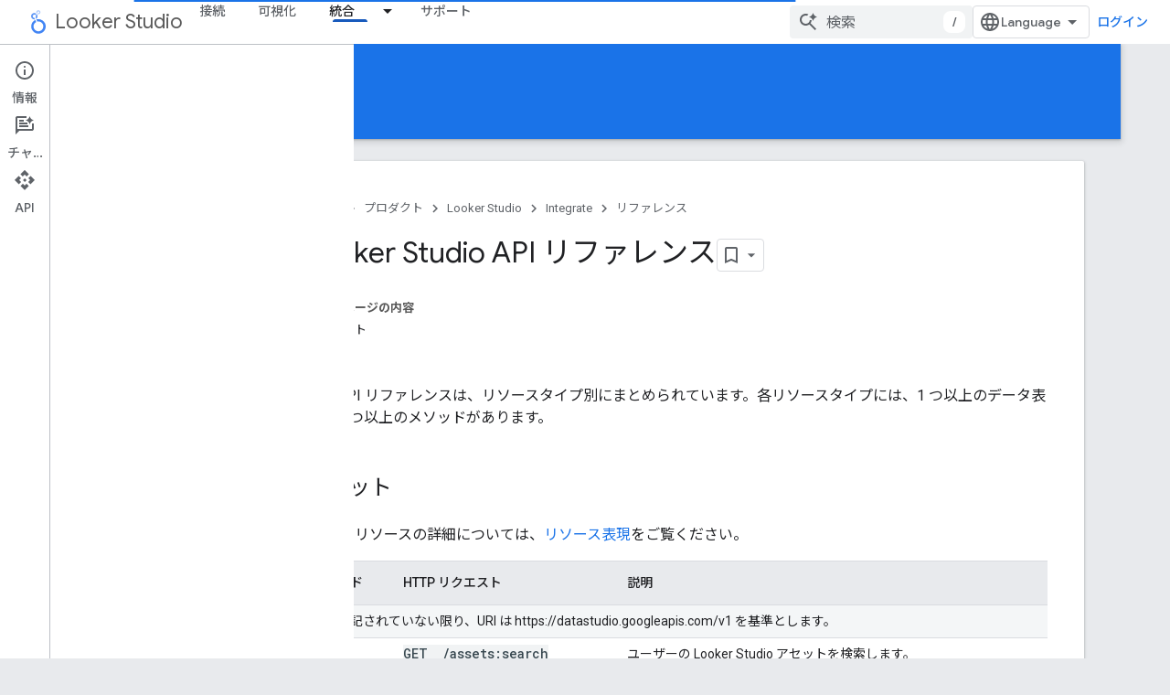

--- FILE ---
content_type: text/html; charset=utf-8
request_url: https://developers.google.com/looker-studio/integrate/api/reference?hl=ja
body_size: 17041
content:









<!doctype html>
<html 
      lang="ja-x-mtfrom-en"
      dir="ltr">
  <head>
    <meta name="google-signin-client-id" content="721724668570-nbkv1cfusk7kk4eni4pjvepaus73b13t.apps.googleusercontent.com"><meta name="google-signin-scope"
          content="profile email https://www.googleapis.com/auth/developerprofiles https://www.googleapis.com/auth/developerprofiles.award https://www.googleapis.com/auth/devprofiles.full_control.firstparty"><meta property="og:site_name" content="Google for Developers">
    <meta property="og:type" content="website"><meta name="theme-color" content="#1a73e8"><meta charset="utf-8">
    <meta content="IE=Edge" http-equiv="X-UA-Compatible">
    <meta name="viewport" content="width=device-width, initial-scale=1">
    

    <link rel="manifest" href="/_pwa/developers/manifest.json"
          crossorigin="use-credentials">
    <link rel="preconnect" href="//www.gstatic.com" crossorigin>
    <link rel="preconnect" href="//fonts.gstatic.com" crossorigin>
    <link rel="preconnect" href="//fonts.googleapis.com" crossorigin>
    <link rel="preconnect" href="//apis.google.com" crossorigin>
    <link rel="preconnect" href="//www.google-analytics.com" crossorigin><link rel="stylesheet" href="//fonts.googleapis.com/css?family=Google+Sans:400,500|Roboto:400,400italic,500,500italic,700,700italic|Roboto+Mono:400,500,700&display=swap">
      <link rel="stylesheet"
            href="//fonts.googleapis.com/css2?family=Material+Icons&family=Material+Symbols+Outlined&display=block"><link rel="stylesheet" href="//fonts.googleapis.com/earlyaccess/notosansjp.css"><link rel="stylesheet" href="https://www.gstatic.com/devrel-devsite/prod/v3df8aae39978de8281d519c083a1ff09816fe422ab8f1bf9f8e360a62fb9949d/developers/css/app.css">
      <link rel="shortcut icon" href="https://www.gstatic.com/devrel-devsite/prod/v3df8aae39978de8281d519c083a1ff09816fe422ab8f1bf9f8e360a62fb9949d/developers/images/favicon-new.png">
    <link rel="apple-touch-icon" href="https://www.gstatic.com/devrel-devsite/prod/v3df8aae39978de8281d519c083a1ff09816fe422ab8f1bf9f8e360a62fb9949d/developers/images/touchicon-180-new.png"><link rel="canonical" href="https://developers.google.com/looker-studio/integrate/api/reference?hl=ja"><link rel="search" type="application/opensearchdescription+xml"
            title="Google for Developers" href="https://developers.google.com/s/opensearch.xml?hl=ja">
      <link rel="alternate" hreflang="en"
          href="https://developers.google.com/looker-studio/integrate/api/reference" /><link rel="alternate" hreflang="x-default" href="https://developers.google.com/looker-studio/integrate/api/reference" /><link rel="alternate" hreflang="ar"
          href="https://developers.google.com/looker-studio/integrate/api/reference?hl=ar" /><link rel="alternate" hreflang="bn"
          href="https://developers.google.com/looker-studio/integrate/api/reference?hl=bn" /><link rel="alternate" hreflang="zh-Hans"
          href="https://developers.google.com/looker-studio/integrate/api/reference?hl=zh-cn" /><link rel="alternate" hreflang="zh-Hant"
          href="https://developers.google.com/looker-studio/integrate/api/reference?hl=zh-tw" /><link rel="alternate" hreflang="fa"
          href="https://developers.google.com/looker-studio/integrate/api/reference?hl=fa" /><link rel="alternate" hreflang="fr"
          href="https://developers.google.com/looker-studio/integrate/api/reference?hl=fr" /><link rel="alternate" hreflang="de"
          href="https://developers.google.com/looker-studio/integrate/api/reference?hl=de" /><link rel="alternate" hreflang="he"
          href="https://developers.google.com/looker-studio/integrate/api/reference?hl=he" /><link rel="alternate" hreflang="hi"
          href="https://developers.google.com/looker-studio/integrate/api/reference?hl=hi" /><link rel="alternate" hreflang="id"
          href="https://developers.google.com/looker-studio/integrate/api/reference?hl=id" /><link rel="alternate" hreflang="it"
          href="https://developers.google.com/looker-studio/integrate/api/reference?hl=it" /><link rel="alternate" hreflang="ja"
          href="https://developers.google.com/looker-studio/integrate/api/reference?hl=ja" /><link rel="alternate" hreflang="ko"
          href="https://developers.google.com/looker-studio/integrate/api/reference?hl=ko" /><link rel="alternate" hreflang="pl"
          href="https://developers.google.com/looker-studio/integrate/api/reference?hl=pl" /><link rel="alternate" hreflang="pt-BR"
          href="https://developers.google.com/looker-studio/integrate/api/reference?hl=pt-br" /><link rel="alternate" hreflang="ru"
          href="https://developers.google.com/looker-studio/integrate/api/reference?hl=ru" /><link rel="alternate" hreflang="es-419"
          href="https://developers.google.com/looker-studio/integrate/api/reference?hl=es-419" /><link rel="alternate" hreflang="th"
          href="https://developers.google.com/looker-studio/integrate/api/reference?hl=th" /><link rel="alternate" hreflang="tr"
          href="https://developers.google.com/looker-studio/integrate/api/reference?hl=tr" /><link rel="alternate" hreflang="vi"
          href="https://developers.google.com/looker-studio/integrate/api/reference?hl=vi" /><title>Looker Studio API リファレンス &nbsp;|&nbsp; Integrate and share &nbsp;|&nbsp; Google for Developers</title>

<meta property="og:title" content="Looker Studio API リファレンス &nbsp;|&nbsp; Integrate and share &nbsp;|&nbsp; Google for Developers"><meta property="og:url" content="https://developers.google.com/looker-studio/integrate/api/reference?hl=ja"><meta property="og:image" content="https://www.gstatic.com/devrel-devsite/prod/v3df8aae39978de8281d519c083a1ff09816fe422ab8f1bf9f8e360a62fb9949d/developers/images/opengraph/google-blue.png">
  <meta property="og:image:width" content="1200">
  <meta property="og:image:height" content="675"><meta property="og:locale" content="ja"><meta name="twitter:card" content="summary_large_image"><script type="application/ld+json">
  {
    "@context": "https://schema.org",
    "@type": "Article",
    
    "headline": "Looker Studio API リファレンス"
  }
</script><script type="application/ld+json">
  {
    "@context": "https://schema.org",
    "@type": "BreadcrumbList",
    "itemListElement": [{
      "@type": "ListItem",
      "position": 1,
      "name": "Looker Studio",
      "item": "https://developers.google.com/looker-studio"
    },{
      "@type": "ListItem",
      "position": 2,
      "name": "Integrate",
      "item": "https://developers.google.com/looker-studio/integrate"
    },{
      "@type": "ListItem",
      "position": 3,
      "name": "Looker Studio API リファレンス",
      "item": "https://developers.google.com/looker-studio/integrate/api/reference"
    }]
  }
  </script><link rel="alternate machine-translated-from" hreflang="en"
        href="https://developers.google.com/looker-studio/integrate/api/reference?hl=en">
  

  

  


    
      <link rel="stylesheet" href="/extras.css"></head>
  <body class="color-scheme--light"
        template="page"
        theme="google-blue"
        type="article"
        
        
        
        layout="docs"
        
        
        
        
        
          
            concierge='closed'
          
        
        display-toc
        pending>
  
    <devsite-progress type="indeterminate" id="app-progress"></devsite-progress>
  
  
    <a href="#main-content" class="skip-link button">
      
      メイン コンテンツにスキップ
    </a>
    <section class="devsite-wrapper">
      <devsite-cookie-notification-bar></devsite-cookie-notification-bar><devsite-header role="banner">
  
    





















<div class="devsite-header--inner" data-nosnippet>
  <div class="devsite-top-logo-row-wrapper-wrapper">
    <div class="devsite-top-logo-row-wrapper">
      <div class="devsite-top-logo-row">
        <button type="button" id="devsite-hamburger-menu"
          class="devsite-header-icon-button button-flat material-icons gc-analytics-event"
          data-category="Site-Wide Custom Events"
          data-label="Navigation menu button"
          visually-hidden
          aria-label="メニューを開く">
        </button>
        
<div class="devsite-product-name-wrapper">

  
    
  
  <a href="https://developers.google.com/looker-studio?hl=ja">
    
  <div class="devsite-product-logo-container"
       
       
       
    size="medium"
  >
  
    <picture>
      
      <img class="devsite-product-logo"
           alt="Looker Studio"
           src="https://www.gstatic.com/analytics-lego/svg/ic_looker_studio.svg"
           srcset=" https://www.gstatic.com/analytics-lego/svg/ic_looker_studio.svg"
           sizes="64px"
           loading="lazy"
           >
    </picture>
  
  </div>
  
  </a>
  

  



  
  
  <span class="devsite-product-name">
    <ul class="devsite-breadcrumb-list"
  >
  
  <li class="devsite-breadcrumb-item
             ">
    
    
    
      
      
        
  <a href="https://developers.google.com/looker-studio?hl=ja"
      
        class="devsite-breadcrumb-link gc-analytics-event"
      
        data-category="Site-Wide Custom Events"
      
        data-label="Upper Header"
      
        data-value="1"
      
        track-type="globalNav"
      
        track-name="breadcrumb"
      
        track-metadata-position="1"
      
        track-metadata-eventdetail="Looker Studio"
      
    >
    
          Looker Studio
        
  </a>
  
      
    
  </li>
  
</ul>
  </span>

</div>
        <div class="devsite-top-logo-row-middle">
          <div class="devsite-header-upper-tabs">
            
              
              
  <devsite-tabs class="upper-tabs">

    <nav class="devsite-tabs-wrapper" aria-label="上部のタブ">
      
        
          <tab  >
            
    <a href="https://developers.google.com/looker-studio/connector?hl=ja"
    class="devsite-tabs-content gc-analytics-event "
      track-metadata-eventdetail="https://developers.google.com/looker-studio/connector?hl=ja"
    
       track-type="nav"
       track-metadata-position="nav - 接続"
       track-metadata-module="primary nav"
       
       
         
           data-category="Site-Wide Custom Events"
         
           data-label="Tab: 接続"
         
           track-name="接続"
         
       >
    接続
  
    </a>
    
  
          </tab>
        
      
        
          <tab  >
            
    <a href="https://developers.google.com/looker-studio/visualization?hl=ja"
    class="devsite-tabs-content gc-analytics-event "
      track-metadata-eventdetail="https://developers.google.com/looker-studio/visualization?hl=ja"
    
       track-type="nav"
       track-metadata-position="nav - 可視化"
       track-metadata-module="primary nav"
       
       
         
           data-category="Site-Wide Custom Events"
         
           data-label="Tab: 可視化"
         
           track-name="可視化"
         
       >
    可視化
  
    </a>
    
  
          </tab>
        
      
        
          <tab class="devsite-dropdown
    
    devsite-active
    
    ">
  
    <a href="https://developers.google.com/looker-studio/integrate?hl=ja"
    class="devsite-tabs-content gc-analytics-event "
      track-metadata-eventdetail="https://developers.google.com/looker-studio/integrate?hl=ja"
    
       track-type="nav"
       track-metadata-position="nav - 統合"
       track-metadata-module="primary nav"
       aria-label="統合, selected" 
       
         
           data-category="Site-Wide Custom Events"
         
           data-label="Tab: 統合"
         
           track-name="統合"
         
       >
    統合
  
    </a>
    
      <button
         aria-haspopup="menu"
         aria-expanded="false"
         aria-label="プルダウン メニュー: 統合"
         track-type="nav"
         track-metadata-eventdetail="https://developers.google.com/looker-studio/integrate?hl=ja"
         track-metadata-position="nav - 統合"
         track-metadata-module="primary nav"
         
          
            data-category="Site-Wide Custom Events"
          
            data-label="Tab: 統合"
          
            track-name="統合"
          
        
         class="devsite-tabs-dropdown-toggle devsite-icon devsite-icon-arrow-drop-down"></button>
    
  
  <div class="devsite-tabs-dropdown" role="menu" aria-label="submenu" hidden>
    
    <div class="devsite-tabs-dropdown-content">
      
        <div class="devsite-tabs-dropdown-column
                    ">
          
            <ul class="devsite-tabs-dropdown-section
                       ">
              
                <li class="devsite-nav-title" role="heading" tooltip>統合</li>
              
              
              
                <li class="devsite-nav-item">
                  <a href="https://developers.google.com/looker-studio/integrate/linking-api?hl=ja"
                    
                     track-type="nav"
                     track-metadata-eventdetail="https://developers.google.com/looker-studio/integrate/linking-api?hl=ja"
                     track-metadata-position="nav - 統合"
                     track-metadata-module="tertiary nav"
                     
                       track-metadata-module_headline="統合"
                     
                     tooltip
                  >
                    
                    <div class="devsite-nav-item-title">
                      API をリンクしています
                    </div>
                    
                    <div class="devsite-nav-item-description">
                      お客様のレポートをあらかじめ設定します。

                    </div>
                    
                  </a>
                </li>
              
                <li class="devsite-nav-item">
                  <a href="https://developers.google.com/looker-studio/integrate/api?hl=ja"
                    
                     track-type="nav"
                     track-metadata-eventdetail="https://developers.google.com/looker-studio/integrate/api?hl=ja"
                     track-metadata-position="nav - 統合"
                     track-metadata-module="tertiary nav"
                     
                       track-metadata-module_headline="統合"
                     
                     tooltip
                  >
                    
                    <div class="devsite-nav-item-title">
                      Looker Studio API
                    </div>
                    
                    <div class="devsite-nav-item-description">
                      Looker Studio のアセットを検索、管理します。

                    </div>
                    
                  </a>
                </li>
              
            </ul>
          
        </div>
      
        <div class="devsite-tabs-dropdown-column
                    ">
          
            <ul class="devsite-tabs-dropdown-section
                       ">
              
                <li class="devsite-nav-title" role="heading" tooltip>共有</li>
              
              
              
                <li class="devsite-nav-item">
                  <a href="https://developers.google.com/looker-studio/integrate?hl=ja"
                    
                     track-type="nav"
                     track-metadata-eventdetail="https://developers.google.com/looker-studio/integrate?hl=ja"
                     track-metadata-position="nav - 統合"
                     track-metadata-module="tertiary nav"
                     
                       track-metadata-module_headline="共有"
                     
                     tooltip
                  >
                    
                    <div class="devsite-nav-item-title">
                      コネクタ、ビジュアリゼーション、レポートを公開する
                    </div>
                    
                    <div class="devsite-nav-item-description">
                      作業を Looker ユーザーに配布します。

                    </div>
                    
                  </a>
                </li>
              
                <li class="devsite-nav-item">
                  <a href="https://developers.google.com/looker-studio/integrate/embed?hl=ja"
                    
                     track-type="nav"
                     track-metadata-eventdetail="https://developers.google.com/looker-studio/integrate/embed?hl=ja"
                     track-metadata-position="nav - 統合"
                     track-metadata-module="tertiary nav"
                     
                       track-metadata-module_headline="共有"
                     
                     tooltip
                  >
                    
                    <div class="devsite-nav-item-title">
                      埋め込みとスニペット
                    </div>
                    
                    <div class="devsite-nav-item-description">
                      インサイトを世界と共有しましょう。

                    </div>
                    
                  </a>
                </li>
              
            </ul>
          
        </div>
      
    </div>
  </div>
</tab>
        
      
        
          <tab  >
            
    <a href="https://developers.google.com/looker-studio/support?hl=ja"
    class="devsite-tabs-content gc-analytics-event "
      track-metadata-eventdetail="https://developers.google.com/looker-studio/support?hl=ja"
    
       track-type="nav"
       track-metadata-position="nav - サポート"
       track-metadata-module="primary nav"
       
       
         
           data-category="Site-Wide Custom Events"
         
           data-label="Tab: サポート"
         
           track-name="サポート"
         
       >
    サポート
  
    </a>
    
  
          </tab>
        
      
    </nav>

  </devsite-tabs>

            
           </div>
          
<devsite-search
    enable-signin
    enable-search
    enable-suggestions
      enable-query-completion
    
    enable-search-summaries
    project-name="Integrate and share"
    tenant-name="Google for Developers"
    project-scope="/looker-studio/integrate"
    url-scoped="https://developers.google.com/s/results/looker-studio/integrate?hl=ja"
    
    
    
    >
  <form class="devsite-search-form" action="https://developers.google.com/s/results?hl=ja" method="GET">
    <div class="devsite-search-container">
      <button type="button"
              search-open
              class="devsite-search-button devsite-header-icon-button button-flat material-icons"
              
              aria-label="検索を開始"></button>
      <div class="devsite-searchbox">
        <input
          aria-activedescendant=""
          aria-autocomplete="list"
          
          aria-label="検索"
          aria-expanded="false"
          aria-haspopup="listbox"
          autocomplete="off"
          class="devsite-search-field devsite-search-query"
          name="q"
          
          placeholder="検索"
          role="combobox"
          type="text"
          value=""
          >
          <div class="devsite-search-image material-icons" aria-hidden="true">
            
              <svg class="devsite-search-ai-image" width="24" height="24" viewBox="0 0 24 24" fill="none" xmlns="http://www.w3.org/2000/svg">
                  <g clip-path="url(#clip0_6641_386)">
                    <path d="M19.6 21L13.3 14.7C12.8 15.1 12.225 15.4167 11.575 15.65C10.925 15.8833 10.2333 16 9.5 16C7.68333 16 6.14167 15.375 4.875 14.125C3.625 12.8583 3 11.3167 3 9.5C3 7.68333 3.625 6.15 4.875 4.9C6.14167 3.63333 7.68333 3 9.5 3C10.0167 3 10.5167 3.05833 11 3.175C11.4833 3.275 11.9417 3.43333 12.375 3.65L10.825 5.2C10.6083 5.13333 10.3917 5.08333 10.175 5.05C9.95833 5.01667 9.73333 5 9.5 5C8.25 5 7.18333 5.44167 6.3 6.325C5.43333 7.19167 5 8.25 5 9.5C5 10.75 5.43333 11.8167 6.3 12.7C7.18333 13.5667 8.25 14 9.5 14C10.6667 14 11.6667 13.625 12.5 12.875C13.35 12.1083 13.8417 11.15 13.975 10H15.975C15.925 10.6333 15.7833 11.2333 15.55 11.8C15.3333 12.3667 15.05 12.8667 14.7 13.3L21 19.6L19.6 21ZM17.5 12C17.5 10.4667 16.9667 9.16667 15.9 8.1C14.8333 7.03333 13.5333 6.5 12 6.5C13.5333 6.5 14.8333 5.96667 15.9 4.9C16.9667 3.83333 17.5 2.53333 17.5 0.999999C17.5 2.53333 18.0333 3.83333 19.1 4.9C20.1667 5.96667 21.4667 6.5 23 6.5C21.4667 6.5 20.1667 7.03333 19.1 8.1C18.0333 9.16667 17.5 10.4667 17.5 12Z" fill="#5F6368"/>
                  </g>
                <defs>
                <clipPath id="clip0_6641_386">
                <rect width="24" height="24" fill="white"/>
                </clipPath>
                </defs>
              </svg>
            
          </div>
          <div class="devsite-search-shortcut-icon-container" aria-hidden="true">
            <kbd class="devsite-search-shortcut-icon">/</kbd>
          </div>
      </div>
    </div>
  </form>
  <button type="button"
          search-close
          class="devsite-search-button devsite-header-icon-button button-flat material-icons"
          
          aria-label="検索を閉じる"></button>
</devsite-search>

        </div>

        

          

          

          

          
<devsite-language-selector>
  <ul role="presentation">
    
    
    <li role="presentation">
      <a role="menuitem" lang="en"
        >English</a>
    </li>
    
    <li role="presentation">
      <a role="menuitem" lang="de"
        >Deutsch</a>
    </li>
    
    <li role="presentation">
      <a role="menuitem" lang="es"
        >Español</a>
    </li>
    
    <li role="presentation">
      <a role="menuitem" lang="es_419"
        >Español – América Latina</a>
    </li>
    
    <li role="presentation">
      <a role="menuitem" lang="fr"
        >Français</a>
    </li>
    
    <li role="presentation">
      <a role="menuitem" lang="id"
        >Indonesia</a>
    </li>
    
    <li role="presentation">
      <a role="menuitem" lang="it"
        >Italiano</a>
    </li>
    
    <li role="presentation">
      <a role="menuitem" lang="pl"
        >Polski</a>
    </li>
    
    <li role="presentation">
      <a role="menuitem" lang="pt_br"
        >Português – Brasil</a>
    </li>
    
    <li role="presentation">
      <a role="menuitem" lang="vi"
        >Tiếng Việt</a>
    </li>
    
    <li role="presentation">
      <a role="menuitem" lang="tr"
        >Türkçe</a>
    </li>
    
    <li role="presentation">
      <a role="menuitem" lang="ru"
        >Русский</a>
    </li>
    
    <li role="presentation">
      <a role="menuitem" lang="he"
        >עברית</a>
    </li>
    
    <li role="presentation">
      <a role="menuitem" lang="ar"
        >العربيّة</a>
    </li>
    
    <li role="presentation">
      <a role="menuitem" lang="fa"
        >فارسی</a>
    </li>
    
    <li role="presentation">
      <a role="menuitem" lang="hi"
        >हिंदी</a>
    </li>
    
    <li role="presentation">
      <a role="menuitem" lang="bn"
        >বাংলা</a>
    </li>
    
    <li role="presentation">
      <a role="menuitem" lang="th"
        >ภาษาไทย</a>
    </li>
    
    <li role="presentation">
      <a role="menuitem" lang="zh_cn"
        >中文 – 简体</a>
    </li>
    
    <li role="presentation">
      <a role="menuitem" lang="zh_tw"
        >中文 – 繁體</a>
    </li>
    
    <li role="presentation">
      <a role="menuitem" lang="ja"
        >日本語</a>
    </li>
    
    <li role="presentation">
      <a role="menuitem" lang="ko"
        >한국어</a>
    </li>
    
  </ul>
</devsite-language-selector>


          

        

        
          <devsite-user 
                        
                        
                          enable-profiles
                        
                        
                          fp-auth
                        
                        id="devsite-user">
            
              
              <span class="button devsite-top-button" aria-hidden="true" visually-hidden>ログイン</span>
            
          </devsite-user>
        
        
        
      </div>
    </div>
  </div>



  <div class="devsite-collapsible-section
    ">
    <div class="devsite-header-background">
      
        
          <div class="devsite-product-id-row"
           >
            <div class="devsite-product-description-row">
              
                
                <div class="devsite-product-id">
                  
                  
                  
                    <ul class="devsite-breadcrumb-list"
  >
  
  <li class="devsite-breadcrumb-item
             ">
    
    
    
      
        
  <a href="https://developers.google.com/looker-studio/integrate?hl=ja"
      
        class="devsite-breadcrumb-link gc-analytics-event"
      
        data-category="Site-Wide Custom Events"
      
        data-label="Lower Header"
      
        data-value="1"
      
        track-type="globalNav"
      
        track-name="breadcrumb"
      
        track-metadata-position="1"
      
        track-metadata-eventdetail="Integrate and share"
      
    >
    
          Integrate
        
  </a>
  
      
    
  </li>
  
</ul>
                </div>
                
              
              
            </div>
            
          </div>
          
        
      
      
        <div class="devsite-doc-set-nav-row">
          
          
            
            
  <devsite-tabs class="lower-tabs">

    <nav class="devsite-tabs-wrapper" aria-label="下部のタブ">
      
        
          <tab  >
            
    <a href="https://developers.google.com/looker-studio/integrate?hl=ja"
    class="devsite-tabs-content gc-analytics-event "
      track-metadata-eventdetail="https://developers.google.com/looker-studio/integrate?hl=ja"
    
       track-type="nav"
       track-metadata-position="nav - ガイド"
       track-metadata-module="primary nav"
       
       
         
           data-category="Site-Wide Custom Events"
         
           data-label="Tab: ガイド"
         
           track-name="ガイド"
         
       >
    ガイド
  
    </a>
    
  
          </tab>
        
      
        
          <tab  class="devsite-active">
            
    <a href="https://developers.google.com/looker-studio/integrate/api/reference?hl=ja"
    class="devsite-tabs-content gc-analytics-event "
      track-metadata-eventdetail="https://developers.google.com/looker-studio/integrate/api/reference?hl=ja"
    
       track-type="nav"
       track-metadata-position="nav - リファレンス"
       track-metadata-module="primary nav"
       aria-label="リファレンス, selected" 
       
         
           data-category="Site-Wide Custom Events"
         
           data-label="Tab: リファレンス"
         
           track-name="リファレンス"
         
       >
    リファレンス
  
    </a>
    
  
          </tab>
        
      
    </nav>

  </devsite-tabs>

          
          
        </div>
      
    </div>
  </div>

</div>



  

  
</devsite-header>
      <devsite-book-nav scrollbars >
        
          





















<div class="devsite-book-nav-filter"
     >
  <span class="filter-list-icon material-icons" aria-hidden="true"></span>
  <input type="text"
         placeholder="フィルタ"
         
         aria-label="フィルタ テキストを入力"
         role="searchbox">
  
  <span class="filter-clear-button hidden"
        data-title="フィルタをクリア"
        aria-label="フィルタをクリア"
        role="button"
        tabindex="0"></span>
</div>

<nav class="devsite-book-nav devsite-nav nocontent"
     aria-label="サイドメニュー">
  <div class="devsite-mobile-header">
    <button type="button"
            id="devsite-close-nav"
            class="devsite-header-icon-button button-flat material-icons gc-analytics-event"
            data-category="Site-Wide Custom Events"
            data-label="Close navigation"
            aria-label="ナビゲーションを閉じる">
    </button>
    <div class="devsite-product-name-wrapper">

  
    
  
  <a href="https://developers.google.com/looker-studio?hl=ja">
    
  <div class="devsite-product-logo-container"
       
       
       
    size="medium"
  >
  
    <picture>
      
      <img class="devsite-product-logo"
           alt="Looker Studio"
           src="https://www.gstatic.com/analytics-lego/svg/ic_looker_studio.svg"
           srcset=" https://www.gstatic.com/analytics-lego/svg/ic_looker_studio.svg"
           sizes="64px"
           loading="lazy"
           >
    </picture>
  
  </div>
  
  </a>
  

  


  
      <span class="devsite-product-name">
        
        
        <ul class="devsite-breadcrumb-list"
  >
  
  <li class="devsite-breadcrumb-item
             ">
    
    
    
      
      
        
  <a href="https://developers.google.com/looker-studio?hl=ja"
      
        class="devsite-breadcrumb-link gc-analytics-event"
      
        data-category="Site-Wide Custom Events"
      
        data-label="Upper Header"
      
        data-value="1"
      
        track-type="globalNav"
      
        track-name="breadcrumb"
      
        track-metadata-position="1"
      
        track-metadata-eventdetail="Looker Studio"
      
    >
    
          Looker Studio
        
  </a>
  
      
    
  </li>
  
</ul>
      </span>
    

</div>
  </div>

  <div class="devsite-book-nav-wrapper">
    <div class="devsite-mobile-nav-top">
      
        <ul class="devsite-nav-list">
          
            <li class="devsite-nav-item">
              
  
  <a href="/looker-studio/connector"
    
       class="devsite-nav-title gc-analytics-event
              
              "
    

    
      
        data-category="Site-Wide Custom Events"
      
        data-label="Tab: 接続"
      
        track-name="接続"
      
    
     data-category="Site-Wide Custom Events"
     data-label="Responsive Tab: 接続"
     track-type="globalNav"
     track-metadata-eventDetail="globalMenu"
     track-metadata-position="nav">
  
    <span class="devsite-nav-text" tooltip >
      接続
   </span>
    
  
  </a>
  

  
              
            </li>
          
            <li class="devsite-nav-item">
              
  
  <a href="/looker-studio/visualization"
    
       class="devsite-nav-title gc-analytics-event
              
              "
    

    
      
        data-category="Site-Wide Custom Events"
      
        data-label="Tab: 可視化"
      
        track-name="可視化"
      
    
     data-category="Site-Wide Custom Events"
     data-label="Responsive Tab: 可視化"
     track-type="globalNav"
     track-metadata-eventDetail="globalMenu"
     track-metadata-position="nav">
  
    <span class="devsite-nav-text" tooltip >
      可視化
   </span>
    
  
  </a>
  

  
              
            </li>
          
            <li class="devsite-nav-item">
              
  
  <a href="/looker-studio/integrate"
    
       class="devsite-nav-title gc-analytics-event
              
              devsite-nav-active"
    

    
      
        data-category="Site-Wide Custom Events"
      
        data-label="Tab: 統合"
      
        track-name="統合"
      
    
     data-category="Site-Wide Custom Events"
     data-label="Responsive Tab: 統合"
     track-type="globalNav"
     track-metadata-eventDetail="globalMenu"
     track-metadata-position="nav">
  
    <span class="devsite-nav-text" tooltip >
      統合
   </span>
    
  
  </a>
  

  
    <ul class="devsite-nav-responsive-tabs devsite-nav-has-menu
               ">
      
<li class="devsite-nav-item">

  
  <span
    
       class="devsite-nav-title"
       tooltip
    
    
      
        data-category="Site-Wide Custom Events"
      
        data-label="Tab: 統合"
      
        track-name="統合"
      
    >
  
    <span class="devsite-nav-text" tooltip menu="統合">
      その他
   </span>
    
    <span class="devsite-nav-icon material-icons" data-icon="forward"
          menu="統合">
    </span>
    
  
  </span>
  

</li>

    </ul>
  
              
                <ul class="devsite-nav-responsive-tabs">
                  
                    
                    
                    
                    <li class="devsite-nav-item">
                      
  
  <a href="/looker-studio/integrate"
    
       class="devsite-nav-title gc-analytics-event
              
              "
    

    
      
        data-category="Site-Wide Custom Events"
      
        data-label="Tab: ガイド"
      
        track-name="ガイド"
      
    
     data-category="Site-Wide Custom Events"
     data-label="Responsive Tab: ガイド"
     track-type="globalNav"
     track-metadata-eventDetail="globalMenu"
     track-metadata-position="nav">
  
    <span class="devsite-nav-text" tooltip >
      ガイド
   </span>
    
  
  </a>
  

  
                    </li>
                  
                    
                    
                    
                    <li class="devsite-nav-item">
                      
  
  <a href="/looker-studio/integrate/api/reference"
    
       class="devsite-nav-title gc-analytics-event
              
              devsite-nav-active"
    

    
      
        data-category="Site-Wide Custom Events"
      
        data-label="Tab: リファレンス"
      
        track-name="リファレンス"
      
    
     data-category="Site-Wide Custom Events"
     data-label="Responsive Tab: リファレンス"
     track-type="globalNav"
     track-metadata-eventDetail="globalMenu"
     track-metadata-position="nav">
  
    <span class="devsite-nav-text" tooltip menu="_book">
      リファレンス
   </span>
    
  
  </a>
  

  
                    </li>
                  
                </ul>
              
            </li>
          
            <li class="devsite-nav-item">
              
  
  <a href="/looker-studio/support"
    
       class="devsite-nav-title gc-analytics-event
              
              "
    

    
      
        data-category="Site-Wide Custom Events"
      
        data-label="Tab: サポート"
      
        track-name="サポート"
      
    
     data-category="Site-Wide Custom Events"
     data-label="Responsive Tab: サポート"
     track-type="globalNav"
     track-metadata-eventDetail="globalMenu"
     track-metadata-position="nav">
  
    <span class="devsite-nav-text" tooltip >
      サポート
   </span>
    
  
  </a>
  

  
              
            </li>
          
          
          
        </ul>
      
    </div>
    
      <div class="devsite-mobile-nav-bottom">
        
          
          <ul class="devsite-nav-list" menu="_book">
            <li class="devsite-nav-item
           devsite-nav-heading"><div class="devsite-nav-title devsite-nav-title-no-path">
        <span class="devsite-nav-text" tooltip>Looker Studio API</span>
      </div></li>

  <li class="devsite-nav-item"><a href="/looker-studio/integrate/api/reference"
        class="devsite-nav-title gc-analytics-event"
        data-category="Site-Wide Custom Events"
        data-label="Book nav link, pathname: /looker-studio/integrate/api/reference"
        track-type="bookNav"
        track-name="click"
        track-metadata-eventdetail="/looker-studio/integrate/api/reference"
      ><span class="devsite-nav-text" tooltip>概要</span></a></li>

  <li class="devsite-nav-item"><a href="/looker-studio/integrate/api/reference/types"
        class="devsite-nav-title gc-analytics-event"
        data-category="Site-Wide Custom Events"
        data-label="Book nav link, pathname: /looker-studio/integrate/api/reference/types"
        track-type="bookNav"
        track-name="click"
        track-metadata-eventdetail="/looker-studio/integrate/api/reference/types"
      ><span class="devsite-nav-text" tooltip>型</span></a></li>

  <li class="devsite-nav-item
           devsite-nav-expandable"><div class="devsite-expandable-nav">
      <a class="devsite-nav-toggle" aria-hidden="true"></a><div class="devsite-nav-title devsite-nav-title-no-path" tabindex="0" role="button">
        <span class="devsite-nav-text" tooltip>アセット</span>
      </div><ul class="devsite-nav-section"><li class="devsite-nav-item"><a href="/looker-studio/integrate/api/reference/assets/search"
        class="devsite-nav-title gc-analytics-event"
        data-category="Site-Wide Custom Events"
        data-label="Book nav link, pathname: /looker-studio/integrate/api/reference/assets/search"
        track-type="bookNav"
        track-name="click"
        track-metadata-eventdetail="/looker-studio/integrate/api/reference/assets/search"
      ><span class="devsite-nav-text" tooltip>検索</span></a></li></ul></div></li>

  <li class="devsite-nav-item
           devsite-nav-expandable"><div class="devsite-expandable-nav">
      <a class="devsite-nav-toggle" aria-hidden="true"></a><div class="devsite-nav-title devsite-nav-title-no-path" tabindex="0" role="button">
        <span class="devsite-nav-text" tooltip>権限</span>
      </div><ul class="devsite-nav-section"><li class="devsite-nav-item"><a href="/looker-studio/integrate/api/reference/permissions/get"
        class="devsite-nav-title gc-analytics-event"
        data-category="Site-Wide Custom Events"
        data-label="Book nav link, pathname: /looker-studio/integrate/api/reference/permissions/get"
        track-type="bookNav"
        track-name="click"
        track-metadata-eventdetail="/looker-studio/integrate/api/reference/permissions/get"
      ><span class="devsite-nav-text" tooltip>Get</span></a></li><li class="devsite-nav-item"><a href="/looker-studio/integrate/api/reference/permissions/patch"
        class="devsite-nav-title gc-analytics-event"
        data-category="Site-Wide Custom Events"
        data-label="Book nav link, pathname: /looker-studio/integrate/api/reference/permissions/patch"
        track-type="bookNav"
        track-name="click"
        track-metadata-eventdetail="/looker-studio/integrate/api/reference/permissions/patch"
      ><span class="devsite-nav-text" tooltip>パッチ</span></a></li><li class="devsite-nav-item"><a href="/looker-studio/integrate/api/reference/permissions/addMembers"
        class="devsite-nav-title gc-analytics-event"
        data-category="Site-Wide Custom Events"
        data-label="Book nav link, pathname: /looker-studio/integrate/api/reference/permissions/addMembers"
        track-type="bookNav"
        track-name="click"
        track-metadata-eventdetail="/looker-studio/integrate/api/reference/permissions/addMembers"
      ><span class="devsite-nav-text" tooltip>メンバーを追加</span></a></li><li class="devsite-nav-item"><a href="/looker-studio/integrate/api/reference/permissions/revokeAllPermissions"
        class="devsite-nav-title gc-analytics-event"
        data-category="Site-Wide Custom Events"
        data-label="Book nav link, pathname: /looker-studio/integrate/api/reference/permissions/revokeAllPermissions"
        track-type="bookNav"
        track-name="click"
        track-metadata-eventdetail="/looker-studio/integrate/api/reference/permissions/revokeAllPermissions"
      ><span class="devsite-nav-text" tooltip>すべての権限の取り消し</span></a></li></ul></div></li>

  <li class="devsite-nav-item"><a href="/looker-studio/integrate/api/changelog"
        class="devsite-nav-title gc-analytics-event"
        data-category="Site-Wide Custom Events"
        data-label="Book nav link, pathname: /looker-studio/integrate/api/changelog"
        track-type="bookNav"
        track-name="click"
        track-metadata-eventdetail="/looker-studio/integrate/api/changelog"
      ><span class="devsite-nav-text" tooltip>変更履歴</span></a></li>
          </ul>
        
        
          
    
  
    
  
    
      
      <ul class="devsite-nav-list" menu="統合"
          aria-label="サイドメニュー" hidden>
        
          
            
              
<li class="devsite-nav-item devsite-nav-heading">

  
  <span
    
       class="devsite-nav-title"
       tooltip
    
    >
  
    <span class="devsite-nav-text" tooltip >
      統合
   </span>
    
  
  </span>
  

</li>

            
            
              
<li class="devsite-nav-item">

  
  <a href="/looker-studio/integrate/linking-api"
    
       class="devsite-nav-title gc-analytics-event
              
              "
    

    
     data-category="Site-Wide Custom Events"
     data-label="Responsive Tab: API をリンクしています"
     track-type="navMenu"
     track-metadata-eventDetail="globalMenu"
     track-metadata-position="nav">
  
    <span class="devsite-nav-text" tooltip >
      API をリンクしています
   </span>
    
  
  </a>
  

</li>

            
              
<li class="devsite-nav-item">

  
  <a href="/looker-studio/integrate/api"
    
       class="devsite-nav-title gc-analytics-event
              
              "
    

    
     data-category="Site-Wide Custom Events"
     data-label="Responsive Tab: Looker Studio API"
     track-type="navMenu"
     track-metadata-eventDetail="globalMenu"
     track-metadata-position="nav">
  
    <span class="devsite-nav-text" tooltip >
      Looker Studio API
   </span>
    
  
  </a>
  

</li>

            
          
        
          
            
              
<li class="devsite-nav-item devsite-nav-heading">

  
  <span
    
       class="devsite-nav-title"
       tooltip
    
    >
  
    <span class="devsite-nav-text" tooltip >
      共有
   </span>
    
  
  </span>
  

</li>

            
            
              
<li class="devsite-nav-item">

  
  <a href="/looker-studio/integrate"
    
       class="devsite-nav-title gc-analytics-event
              
              "
    

    
     data-category="Site-Wide Custom Events"
     data-label="Responsive Tab: コネクタ、ビジュアリゼーション、レポートを公開する"
     track-type="navMenu"
     track-metadata-eventDetail="globalMenu"
     track-metadata-position="nav">
  
    <span class="devsite-nav-text" tooltip >
      コネクタ、ビジュアリゼーション、レポートを公開する
   </span>
    
  
  </a>
  

</li>

            
              
<li class="devsite-nav-item">

  
  <a href="/looker-studio/integrate/embed"
    
       class="devsite-nav-title gc-analytics-event
              
              "
    

    
     data-category="Site-Wide Custom Events"
     data-label="Responsive Tab: 埋め込みとスニペット"
     track-type="navMenu"
     track-metadata-eventDetail="globalMenu"
     track-metadata-position="nav">
  
    <span class="devsite-nav-text" tooltip >
      埋め込みとスニペット
   </span>
    
  
  </a>
  

</li>

            
          
        
      </ul>
    
  
    
  
        
        
          
    
  
    
  
        
      </div>
    
  </div>
</nav>
        
      </devsite-book-nav>
      <section id="gc-wrapper">
        <main role="main" id="main-content" class="devsite-main-content"
            
              has-book-nav
              has-sidebar
            >
          <div class="devsite-sidebar">
            <div class="devsite-sidebar-content">
                
                <devsite-toc class="devsite-nav"
                            role="navigation"
                            aria-label="このページの内容"
                            depth="2"
                            scrollbars
                  ></devsite-toc>
                <devsite-recommendations-sidebar class="nocontent devsite-nav">
                </devsite-recommendations-sidebar>
            </div>
          </div>
          <devsite-content>
            
              












<article class="devsite-article">
  
  
  
  
  

  <div class="devsite-article-meta nocontent" role="navigation">
    
    
    <ul class="devsite-breadcrumb-list"
  
    aria-label="パンくずリスト">
  
  <li class="devsite-breadcrumb-item
             ">
    
    
    
      
        
  <a href="https://developers.google.com/?hl=ja"
      
        class="devsite-breadcrumb-link gc-analytics-event"
      
        data-category="Site-Wide Custom Events"
      
        data-label="Breadcrumbs"
      
        data-value="1"
      
        track-type="globalNav"
      
        track-name="breadcrumb"
      
        track-metadata-position="1"
      
        track-metadata-eventdetail=""
      
    >
    
          ホーム
        
  </a>
  
      
    
  </li>
  
  <li class="devsite-breadcrumb-item
             ">
    
      
      <div class="devsite-breadcrumb-guillemet material-icons" aria-hidden="true"></div>
    
    
    
      
        
  <a href="https://developers.google.com/products?hl=ja"
      
        class="devsite-breadcrumb-link gc-analytics-event"
      
        data-category="Site-Wide Custom Events"
      
        data-label="Breadcrumbs"
      
        data-value="2"
      
        track-type="globalNav"
      
        track-name="breadcrumb"
      
        track-metadata-position="2"
      
        track-metadata-eventdetail=""
      
    >
    
          プロダクト
        
  </a>
  
      
    
  </li>
  
  <li class="devsite-breadcrumb-item
             ">
    
      
      <div class="devsite-breadcrumb-guillemet material-icons" aria-hidden="true"></div>
    
    
    
      
        
  <a href="https://developers.google.com/looker-studio?hl=ja"
      
        class="devsite-breadcrumb-link gc-analytics-event"
      
        data-category="Site-Wide Custom Events"
      
        data-label="Breadcrumbs"
      
        data-value="3"
      
        track-type="globalNav"
      
        track-name="breadcrumb"
      
        track-metadata-position="3"
      
        track-metadata-eventdetail="Looker Studio"
      
    >
    
          Looker Studio
        
  </a>
  
      
    
  </li>
  
  <li class="devsite-breadcrumb-item
             ">
    
      
      <div class="devsite-breadcrumb-guillemet material-icons" aria-hidden="true"></div>
    
    
    
      
        
  <a href="https://developers.google.com/looker-studio/integrate?hl=ja"
      
        class="devsite-breadcrumb-link gc-analytics-event"
      
        data-category="Site-Wide Custom Events"
      
        data-label="Breadcrumbs"
      
        data-value="4"
      
        track-type="globalNav"
      
        track-name="breadcrumb"
      
        track-metadata-position="4"
      
        track-metadata-eventdetail="Integrate and share"
      
    >
    
          Integrate
        
  </a>
  
      
    
  </li>
  
  <li class="devsite-breadcrumb-item
             ">
    
      
      <div class="devsite-breadcrumb-guillemet material-icons" aria-hidden="true"></div>
    
    
    
      
        
  <a href="https://developers.google.com/looker-studio/integrate/api/reference?hl=ja"
      
        class="devsite-breadcrumb-link gc-analytics-event"
      
        data-category="Site-Wide Custom Events"
      
        data-label="Breadcrumbs"
      
        data-value="5"
      
        track-type="globalNav"
      
        track-name="breadcrumb"
      
        track-metadata-position="5"
      
        track-metadata-eventdetail=""
      
    >
    
          リファレンス
        
  </a>
  
      
    
  </li>
  
</ul>
    
      
    <devsite-thumb-rating position="header">
    </devsite-thumb-rating>
  
    
  </div>
  
    <h1 class="devsite-page-title" tabindex="-1">
      Looker Studio API リファレンス<devsite-actions hidden data-nosnippet><devsite-feature-tooltip
      ack-key="AckCollectionsBookmarkTooltipDismiss"
      analytics-category="Site-Wide Custom Events"
      analytics-action-show="Callout Profile displayed"
      analytics-action-close="Callout Profile dismissed"
      analytics-label="Create Collection Callout"
      class="devsite-page-bookmark-tooltip nocontent"
      dismiss-button="true"
      id="devsite-collections-dropdown"
      
      dismiss-button-text="閉じる"

      
      close-button-text="OK">

    
    
      <devsite-bookmark></devsite-bookmark>
    

    <span slot="popout-heading">
      
      コレクションでコンテンツを整理
    </span>
    <span slot="popout-contents">
      
      必要に応じて、コンテンツの保存と分類を行います。
    </span>
  </devsite-feature-tooltip></devsite-actions>
  
      
    </h1>
  <div class="devsite-page-title-meta"><devsite-view-release-notes></devsite-view-release-notes></div>
  

  <devsite-toc class="devsite-nav"
    depth="2"
    devsite-toc-embedded
    >
  </devsite-toc>
  <div class="devsite-article-body clearfix
  ">

  
    
    
    


<p>この API リファレンスは、リソースタイプ別にまとめられています。各リソースタイプには、1 つ以上のデータ表現と 1 つ以上のメソッドがあります。</p>

<h2 data-text="アセット" id="assets" tabindex="-1">アセット</h2>

<p>Assets リソースの詳細については、<a href="https://developers.google.com/looker-studio/integrate/api/reference/types?hl=ja#Asset">リソース表現</a>をご覧ください。</p>

<table>
  <thead>
    <tr>
      <th>メソッド</th>
      <th>HTTP リクエスト</th>
      <th>説明</th>
    </tr>
  </thead>
  <tbody>
    <tr class="alt">
      <td colspan="3">特に明記されていない限り、URI は https://datastudio.googleapis.com/v1 を基準とします。</td>
    </tr>
    <tr>
      <td>
        <a href="https://developers.google.com/looker-studio/integrate/api/reference/assets/search?hl=ja">search</a>
      </td>
      <td>
        <code dir="ltr" translate="no">GET&nbsp; /assets:search</code>
      </td>
      <td>
        ユーザーの Looker Studio アセットを検索します。<br />
        <b>必須のクエリ パラメータ:</b><code dir="ltr" translate="no">assetTypes</code>
      </td>
    </tr>
  </tbody>
</table>

<h2 data-text="権限" id="permissions" tabindex="-1">権限</h2>

<p>Permissions リソースの詳細については、<a href="https://developers.google.com/looker-studio/integrate/api/reference/types?hl=ja#Permissions">リソース表現</a>をご覧ください。</p>

<table>
  <thead>
    <tr>
      <th>メソッド</th>
      <th width="60%">HTTP リクエスト</th>
      <th>説明</th>
    </tr>
  </thead>
  <tbody>
    <tr class="alt">
      <td colspan="3">特に明記されていない限り、URI は https://datastudio.googleapis.com/v1 を基準とします。</td>
    </tr>
    <tr>
      <td>
        <a href="https://developers.google.com/looker-studio/integrate/api/reference/permissions/get?hl=ja">get</a>
      </td>
      <td>
        <code dir="ltr" translate="no">GET&nbsp; /assets/<var translate="no">assetName</var>/permissions</code>
      </td>
      <td>
        アセットの権限を取得します。<br />
      </td>
    </tr>
    <tr>
      <td>
        <a href="https://developers.google.com/looker-studio/integrate/api/reference/permissions/patch?hl=ja">patch</a>
      </td>
       <td>
        <code dir="ltr" translate="no">PATCH&nbsp; /assets/<var translate="no">assetName</var>/permissions</code>
      </td>
      <td>
        アセットの権限を更新します。<br />
      </td>
    </tr>
    <tr>
      <td>
        <a href="https://developers.google.com/looker-studio/integrate/api/reference/permissions/addMembers?hl=ja">
          addMembers</a>
      </td>
       <td>
        <code dir="ltr" translate="no">POST&nbsp; /assets/<var translate="no">assetName</var>/permissions:addMembers</code>
      </td>
      <td>
        アセットにメンバーを追加します。<br />
      </td>
    </tr>
    <tr>
      <td>
        <a href="https://developers.google.com/looker-studio/integrate/api/reference/permissions/revokeAllPermissions?hl=ja">
          revokeAllPermissions</a>
      </td>
       <td>
        <code dir="ltr" translate="no">POST&nbsp; /assets/<var translate="no">assetName</var>/permissions:revokeAllPermissions</code>
      </td>
      <td>
        アセットからメンバーを削除します。<br />
      </td>
    </tr>
  </tbody>
</table>

  

  

  
</div>

  
    
      <devsite-recommendations display="in-page" hidden yield>
      </devsite-recommendations>
    
    
      
    <devsite-thumb-rating position="footer">
    </devsite-thumb-rating>
  
       
    
    
      <devsite-recommendations id="recommendations-link" yield></devsite-recommendations>
    
  

  <div class="devsite-floating-action-buttons"></div></article>


<devsite-content-footer class="nocontent">
  <p>特に記載のない限り、このページのコンテンツは<a href="https://creativecommons.org/licenses/by/4.0/">クリエイティブ・コモンズの表示 4.0 ライセンス</a>により使用許諾されます。コードサンプルは <a href="https://www.apache.org/licenses/LICENSE-2.0">Apache 2.0 ライセンス</a>により使用許諾されます。詳しくは、<a href="https://developers.google.com/site-policies?hl=ja">Google Developers サイトのポリシー</a>をご覧ください。Java は Oracle および関連会社の登録商標です。</p>
  <p>最終更新日 2025-07-26 UTC。</p>
</devsite-content-footer>


<devsite-notification
>
</devsite-notification>


  
<div class="devsite-content-data">
  
  
    <template class="devsite-content-data-template">
      [[["わかりやすい","easyToUnderstand","thumb-up"],["問題の解決に役立った","solvedMyProblem","thumb-up"],["その他","otherUp","thumb-up"]],[["必要な情報がない","missingTheInformationINeed","thumb-down"],["複雑すぎる / 手順が多すぎる","tooComplicatedTooManySteps","thumb-down"],["最新ではない","outOfDate","thumb-down"],["翻訳に関する問題","translationIssue","thumb-down"],["サンプル / コードに問題がある","samplesCodeIssue","thumb-down"],["その他","otherDown","thumb-down"]],["最終更新日 2025-07-26 UTC。"],[],[]]
    </template>
  
</div>
            
          </devsite-content>
        </main>
        <devsite-footer-promos class="devsite-footer">
          
            

<nav class="devsite-footer-promos nocontent" aria-label="プロモーション">
  <ul class="devsite-footer-promos-list">
    
    <li class="devsite-footer-promo">
      <a href="http://stackoverflow.com/questions/tagged/looker-studio"
         class="devsite-footer-promo-title gc-analytics-event"
         data-category="Site-Wide Custom Events"
       
         
         data-label="Footer Promo Link (index 1)"
       
       >
        
        
        <picture>
          
          <img class="devsite-footer-promo-icon"
                src="https://developers.google.com/static/site-assets/logo-stack-overflow.svg?hl=ja"
                loading="lazy"
                alt="Stack Overflow">
        </picture>
        
        <span class="devsite-footer-promo-label">
          Stack Overflow
        </span>
      </a>
      <div class="devsite-footer-promo-description">look-studio タグを使用して質問する</div>
    </li>
    
    <li class="devsite-footer-promo">
      <a href="https://issuetracker.google.com/issues?q=componentid%3A321382&hl=ja"
         class="devsite-footer-promo-title gc-analytics-event"
         data-category="Site-Wide Custom Events"
       
         
         data-label="Footer Promo Link (index 2)"
       
       >
        
        
        <picture>
          
          <img class="devsite-footer-promo-icon"
                src="https://developers.google.com/static/site-assets/developers_64dp.png?hl=ja"
                loading="lazy"
                alt="Issue Tracker">
        </picture>
        
        <span class="devsite-footer-promo-label">
          Issue Tracker
        </span>
      </a>
      <div class="devsite-footer-promo-description">何か問題がありましたら、こちらからご報告ください。</div>
    </li>
    
    <li class="devsite-footer-promo">
      <a href="https://groups.google.com/g/looker-studio-developers?hl=ja"
         class="devsite-footer-promo-title gc-analytics-event"
         data-category="Site-Wide Custom Events"
       
         
         data-label="Footer Promo Link (index 3)"
       
       >
        
        
        <picture>
          
          <img class="devsite-footer-promo-icon"
                src="https://www.gstatic.com/images/branding/product/1x/email_64dp.png"
                loading="lazy"
                alt="チャンネル登録">
        </picture>
        
        <span class="devsite-footer-promo-label">
          チャンネル登録
        </span>
      </a>
      <div class="devsite-footer-promo-description">Looker Studio デベロッパー メーリング リストに登録</div>
    </li>
    
    <li class="devsite-footer-promo">
      <a href="https://github.com/googledatastudio/"
         class="devsite-footer-promo-title gc-analytics-event"
         data-category="Site-Wide Custom Events"
       
         
         data-label="Footer Promo Link (index 4)"
       
       >
        
        
        <picture>
          
          <img class="devsite-footer-promo-icon"
                src="https://developers.google.com/static/site-assets/logo-github.svg?hl=ja"
                loading="lazy"
                alt="GitHub">
        </picture>
        
        <span class="devsite-footer-promo-label">
          GitHub
        </span>
      </a>
      <div class="devsite-footer-promo-description">サンプルをフォークして自分で試してみる</div>
    </li>
    
  </ul>
</nav>

          
        </devsite-footer-promos>
        <devsite-footer-linkboxes class="devsite-footer">
          
            
<nav class="devsite-footer-linkboxes nocontent" aria-label="フッターのリンク">
  
  <ul class="devsite-footer-linkboxes-list">
    
    <li class="devsite-footer-linkbox ">
    <h3 class="devsite-footer-linkbox-heading no-link">交流</h3>
      <ul class="devsite-footer-linkbox-list">
        
        <li class="devsite-footer-linkbox-item">
          
          <a href="https://lookerstudio.google.com/data"
             class="devsite-footer-linkbox-link gc-analytics-event"
             data-category="Site-Wide Custom Events"
            
             data-label="Footer Link (index 1)"
            >
            
          
            
    データに接続する
  

          
          </a>
          
          
        </li>
        
        <li class="devsite-footer-linkbox-item">
          
          <a href="/looker-studio/connector/get-started"
             class="devsite-footer-linkbox-link gc-analytics-event"
             data-category="Site-Wide Custom Events"
            
             data-label="Footer Link (index 2)"
            >
            
              
              
            
          
            
    コネクタを作成する
  

          
          </a>
          
          
        </li>
        
      </ul>
    </li>
    
    <li class="devsite-footer-linkbox ">
    <h3 class="devsite-footer-linkbox-heading no-link">ビジュアリゼーション</h3>
      <ul class="devsite-footer-linkbox-list">
        
        <li class="devsite-footer-linkbox-item">
          
          <a href="/looker-studio/visualization"
             class="devsite-footer-linkbox-link gc-analytics-event"
             data-category="Site-Wide Custom Events"
            
             data-label="Footer Link (index 1)"
            >
            
          
            
    カスタム ビジュアリゼーションを構築する
  

          
          </a>
          
          
        </li>
        
        <li class="devsite-footer-linkbox-item">
          
          <a href="/looker-studio/connector/report-templates"
             class="devsite-footer-linkbox-link gc-analytics-event"
             data-category="Site-Wide Custom Events"
            
             data-label="Footer Link (index 2)"
            >
            
          
            
    レポート テンプレートを作成する
  

          
          </a>
          
          
        </li>
        
        <li class="devsite-footer-linkbox-item">
          
          <a href="https://lookerstudio.google.com/gallery"
             class="devsite-footer-linkbox-link gc-analytics-event"
             data-category="Site-Wide Custom Events"
            
             data-label="Footer Link (index 3)"
            >
            
              
              
            
          
            
    レポート ギャラリーを見る
  

          
          </a>
          
          
        </li>
        
      </ul>
    </li>
    
    <li class="devsite-footer-linkbox ">
    <h3 class="devsite-footer-linkbox-heading no-link">共有</h3>
      <ul class="devsite-footer-linkbox-list">
        
        <li class="devsite-footer-linkbox-item">
          
          <a href="/looker-studio/integrate#connector-publish"
             class="devsite-footer-linkbox-link gc-analytics-event"
             data-category="Site-Wide Custom Events"
            
             data-label="Footer Link (index 1)"
            >
            
          
            
    コネクタを公開する
  

          
          </a>
          
          
        </li>
        
        <li class="devsite-footer-linkbox-item">
          
          <a href="/looker-studio/integrate#report-publish"
             class="devsite-footer-linkbox-link gc-analytics-event"
             data-category="Site-Wide Custom Events"
            
             data-label="Footer Link (index 2)"
            >
            
          
            
    レポート テンプレートを公開する
  

          
          </a>
          
          
        </li>
        
        <li class="devsite-footer-linkbox-item">
          
          <a href="/looker-studio/integrate/embed"
             class="devsite-footer-linkbox-link gc-analytics-event"
             data-category="Site-Wide Custom Events"
            
             data-label="Footer Link (index 3)"
            >
            
              
              
            
          
            
    レポートを埋め込む
  

          
          </a>
          
          
        </li>
        
      </ul>
    </li>
    
    <li class="devsite-footer-linkbox ">
    <h3 class="devsite-footer-linkbox-heading no-link">サポート</h3>
      <ul class="devsite-footer-linkbox-list">
        
        <li class="devsite-footer-linkbox-item">
          
          <a href="https://support.google.com/looker-studio"
             class="devsite-footer-linkbox-link gc-analytics-event"
             data-category="Site-Wide Custom Events"
            
             data-label="Footer Link (index 1)"
            >
            
          
            
    ヘルプセンター
  

          
          </a>
          
          
        </li>
        
        <li class="devsite-footer-linkbox-item">
          
          <a href="https://support.google.com/looker-studio/community"
             class="devsite-footer-linkbox-link gc-analytics-event"
             data-category="Site-Wide Custom Events"
            
             data-label="Footer Link (index 2)"
            >
            
          
            
    ヘルプ フォーラム
  

          
          </a>
          
          
        </li>
        
        <li class="devsite-footer-linkbox-item">
          
          <a href="/looker-studio/support"
             class="devsite-footer-linkbox-link gc-analytics-event"
             data-category="Site-Wide Custom Events"
            
             data-label="Footer Link (index 3)"
            >
            
              
              
            
          
            
    デベロッパー サポート
  

          
          </a>
          
          
        </li>
        
      </ul>
    </li>
    
  </ul>
  
</nav>
          
        </devsite-footer-linkboxes>
        <devsite-footer-utility class="devsite-footer">
          
            

<div class="devsite-footer-utility nocontent">
  
  
  <nav class="devsite-footer-sites" aria-label="Google Developers のその他のウェブサイト">
    <a href="https://developers.google.com/?hl=ja"
       class="devsite-footer-sites-logo-link gc-analytics-event"
       data-category="Site-Wide Custom Events"
       data-label="Footer Google Developers Link">
      <picture>
        
        <img class="devsite-footer-sites-logo"
             src="https://www.gstatic.com/devrel-devsite/prod/v3df8aae39978de8281d519c083a1ff09816fe422ab8f1bf9f8e360a62fb9949d/developers/images/lockup-google-for-developers.svg"
             loading="lazy"
             alt="Google Developers">
      </picture>
    </a>
    <ul class="devsite-footer-sites-list">
      
      <li class="devsite-footer-sites-item">
        <a href="//developer.android.com?hl=ja"
           class="devsite-footer-sites-link
                  gc-analytics-event"
           data-category="Site-Wide Custom Events"
         
           data-label="Footer Android Link"
         
         >
          Android
        </a>
      </li>
      
      <li class="devsite-footer-sites-item">
        <a href="//developer.chrome.com/home?hl=ja"
           class="devsite-footer-sites-link
                  gc-analytics-event"
           data-category="Site-Wide Custom Events"
         
           data-label="Footer Chrome Link"
         
         >
          Chrome
        </a>
      </li>
      
      <li class="devsite-footer-sites-item">
        <a href="//firebase.google.com?hl=ja"
           class="devsite-footer-sites-link
                  gc-analytics-event"
           data-category="Site-Wide Custom Events"
         
           data-label="Footer Firebase Link"
         
         >
          Firebase
        </a>
      </li>
      
      <li class="devsite-footer-sites-item">
        <a href="//cloud.google.com?hl=ja"
           class="devsite-footer-sites-link
                  gc-analytics-event"
           data-category="Site-Wide Custom Events"
         
           data-label="Footer Google Cloud Platform Link"
         
         >
          Google Cloud Platform
        </a>
      </li>
      
      <li class="devsite-footer-sites-item">
        <a href="//ai.google.dev/?hl=ja"
           class="devsite-footer-sites-link
                  gc-analytics-event"
           data-category="Site-Wide Custom Events"
         
           data-label="Footer Google AI Link"
         
         >
          Google AI
        </a>
      </li>
      
      <li class="devsite-footer-sites-item">
        <a href="https://developers.google.com/products?hl=ja"
           class="devsite-footer-sites-link
                  gc-analytics-event"
           data-category="Site-Wide Custom Events"
         
           data-label="Footer All products Link"
         
         >
          すべてのプロダクト
        </a>
      </li>
      
    </ul>
  </nav>
  

  
  <nav class="devsite-footer-utility-links" aria-label="ユーティリティのリンク">
    
    <ul class="devsite-footer-utility-list">
      
      <li class="devsite-footer-utility-item
                 ">
        
        
        <a class="devsite-footer-utility-link gc-analytics-event"
           href="https://developers.google.com/terms/site-terms?hl=ja"
           data-category="Site-Wide Custom Events"
           data-label="Footer Terms link"
         >
          利用規約
        </a>
        
      </li>
      
      <li class="devsite-footer-utility-item
                 ">
        
        
        <a class="devsite-footer-utility-link gc-analytics-event"
           href="//policies.google.com/privacy?hl=ja"
           data-category="Site-Wide Custom Events"
           data-label="Footer Privacy link"
         >
          プライバシー
        </a>
        
      </li>
      
      <li class="devsite-footer-utility-item
                 glue-cookie-notification-bar-control">
        
        
        <a class="devsite-footer-utility-link gc-analytics-event"
           href="#"
           data-category="Site-Wide Custom Events"
           data-label="Footer Manage cookies link"
         
           aria-hidden="true"
         >
          Manage cookies
        </a>
        
      </li>
      
    </ul>
    
    
<devsite-language-selector>
  <ul role="presentation">
    
    
    <li role="presentation">
      <a role="menuitem" lang="en"
        >English</a>
    </li>
    
    <li role="presentation">
      <a role="menuitem" lang="de"
        >Deutsch</a>
    </li>
    
    <li role="presentation">
      <a role="menuitem" lang="es"
        >Español</a>
    </li>
    
    <li role="presentation">
      <a role="menuitem" lang="es_419"
        >Español – América Latina</a>
    </li>
    
    <li role="presentation">
      <a role="menuitem" lang="fr"
        >Français</a>
    </li>
    
    <li role="presentation">
      <a role="menuitem" lang="id"
        >Indonesia</a>
    </li>
    
    <li role="presentation">
      <a role="menuitem" lang="it"
        >Italiano</a>
    </li>
    
    <li role="presentation">
      <a role="menuitem" lang="pl"
        >Polski</a>
    </li>
    
    <li role="presentation">
      <a role="menuitem" lang="pt_br"
        >Português – Brasil</a>
    </li>
    
    <li role="presentation">
      <a role="menuitem" lang="vi"
        >Tiếng Việt</a>
    </li>
    
    <li role="presentation">
      <a role="menuitem" lang="tr"
        >Türkçe</a>
    </li>
    
    <li role="presentation">
      <a role="menuitem" lang="ru"
        >Русский</a>
    </li>
    
    <li role="presentation">
      <a role="menuitem" lang="he"
        >עברית</a>
    </li>
    
    <li role="presentation">
      <a role="menuitem" lang="ar"
        >العربيّة</a>
    </li>
    
    <li role="presentation">
      <a role="menuitem" lang="fa"
        >فارسی</a>
    </li>
    
    <li role="presentation">
      <a role="menuitem" lang="hi"
        >हिंदी</a>
    </li>
    
    <li role="presentation">
      <a role="menuitem" lang="bn"
        >বাংলা</a>
    </li>
    
    <li role="presentation">
      <a role="menuitem" lang="th"
        >ภาษาไทย</a>
    </li>
    
    <li role="presentation">
      <a role="menuitem" lang="zh_cn"
        >中文 – 简体</a>
    </li>
    
    <li role="presentation">
      <a role="menuitem" lang="zh_tw"
        >中文 – 繁體</a>
    </li>
    
    <li role="presentation">
      <a role="menuitem" lang="ja"
        >日本語</a>
    </li>
    
    <li role="presentation">
      <a role="menuitem" lang="ko"
        >한국어</a>
    </li>
    
  </ul>
</devsite-language-selector>

  </nav>
</div>
          
        </devsite-footer-utility>
        <devsite-panel>
          
        </devsite-panel>
        
          <devsite-concierge
  
  
    data-info-panel
  
  
    data-ai-panel
  
  
  
  
    data-api-explorer-panel
  >
</devsite-concierge>
        
      </section></section>
    <devsite-sitemask></devsite-sitemask>
    <devsite-snackbar></devsite-snackbar>
    <devsite-tooltip ></devsite-tooltip>
    <devsite-heading-link></devsite-heading-link>
    <devsite-analytics>
      
        <script type="application/json" analytics>[{&#34;dimensions&#34;: {&#34;dimension4&#34;: &#34;Integrate and share&#34;, &#34;dimension5&#34;: &#34;ja&#34;, &#34;dimension3&#34;: false, &#34;dimension1&#34;: &#34;Signed out&#34;, &#34;dimension11&#34;: true, &#34;dimension6&#34;: &#34;ja&#34;}, &#34;gaid&#34;: &#34;UA-24532603-1&#34;, &#34;metrics&#34;: {&#34;ratings_count&#34;: &#34;metric2&#34;, &#34;ratings_value&#34;: &#34;metric1&#34;}, &#34;purpose&#34;: 1}, {&#34;dimensions&#34;: {&#34;dimension4&#34;: &#34;Integrate and share&#34;, &#34;dimension5&#34;: &#34;ja&#34;, &#34;dimension3&#34;: false, &#34;dimension1&#34;: &#34;Signed out&#34;, &#34;dimension11&#34;: true, &#34;dimension6&#34;: &#34;ja&#34;}, &#34;gaid&#34;: &#34;UA-41425441-12&#34;, &#34;metrics&#34;: {&#34;ratings_count&#34;: &#34;metric2&#34;, &#34;ratings_value&#34;: &#34;metric1&#34;}, &#34;purpose&#34;: 0}]</script>
<script type="application/json" tag-management>{&#34;at&#34;: &#34;True&#34;, &#34;ga4&#34;: [{&#34;id&#34;: &#34;G-272J68FCRF&#34;, &#34;purpose&#34;: 1}], &#34;ga4p&#34;: [{&#34;id&#34;: &#34;G-272J68FCRF&#34;, &#34;purpose&#34;: 1}], &#34;gtm&#34;: [{&#34;id&#34;: &#34;GTM-T98GCPGN&#34;, &#34;purpose&#34;: 1}], &#34;parameters&#34;: {&#34;internalUser&#34;: &#34;False&#34;, &#34;language&#34;: {&#34;machineTranslated&#34;: &#34;True&#34;, &#34;requested&#34;: &#34;ja&#34;, &#34;served&#34;: &#34;ja&#34;}, &#34;pageType&#34;: &#34;article&#34;, &#34;projectName&#34;: &#34;Integrate and share&#34;, &#34;signedIn&#34;: &#34;False&#34;, &#34;tenant&#34;: &#34;developers&#34;, &#34;recommendations&#34;: {&#34;sourcePage&#34;: &#34;&#34;, &#34;sourceType&#34;: 0, &#34;sourceRank&#34;: 0, &#34;sourceIdenticalDescriptions&#34;: 0, &#34;sourceTitleWords&#34;: 0, &#34;sourceDescriptionWords&#34;: 0, &#34;experiment&#34;: &#34;&#34;}, &#34;experiment&#34;: {&#34;ids&#34;: &#34;&#34;}}}</script>
      
    </devsite-analytics>
    
      <devsite-badger></devsite-badger>
    
    
    
    
<script nonce="737T47FEPgg53kasHZ2kLcpQrYLY5Q">
  
  (function(d,e,v,s,i,t,E){d['GoogleDevelopersObject']=i;
    t=e.createElement(v);t.async=1;t.src=s;E=e.getElementsByTagName(v)[0];
    E.parentNode.insertBefore(t,E);})(window, document, 'script',
    'https://www.gstatic.com/devrel-devsite/prod/v3df8aae39978de8281d519c083a1ff09816fe422ab8f1bf9f8e360a62fb9949d/developers/js/app_loader.js', '[1,"ja",null,"/js/devsite_app_module.js","https://www.gstatic.com/devrel-devsite/prod/v3df8aae39978de8281d519c083a1ff09816fe422ab8f1bf9f8e360a62fb9949d","https://www.gstatic.com/devrel-devsite/prod/v3df8aae39978de8281d519c083a1ff09816fe422ab8f1bf9f8e360a62fb9949d/developers","https://developers-dot-devsite-v2-prod.appspot.com",1,null,["/_pwa/developers/manifest.json","https://www.gstatic.com/devrel-devsite/prod/v3df8aae39978de8281d519c083a1ff09816fe422ab8f1bf9f8e360a62fb9949d/images/video-placeholder.svg","https://www.gstatic.com/devrel-devsite/prod/v3df8aae39978de8281d519c083a1ff09816fe422ab8f1bf9f8e360a62fb9949d/developers/images/favicon-new.png","https://fonts.googleapis.com/css?family=Google+Sans:400,500|Roboto:400,400italic,500,500italic,700,700italic|Roboto+Mono:400,500,700&display=swap"],1,null,[1,6,8,12,14,17,21,25,50,52,63,70,75,76,80,87,91,92,93,97,98,100,101,102,103,104,105,107,108,109,110,112,113,117,118,120,122,124,125,126,127,129,130,131,132,133,134,135,136,138,140,141,147,148,149,151,152,156,157,158,159,161,163,164,168,169,170,179,180,182,183,186,191,193,196],"AIzaSyAP-jjEJBzmIyKR4F-3XITp8yM9T1gEEI8","AIzaSyB6xiKGDR5O3Ak2okS4rLkauxGUG7XP0hg","developers.google.com","AIzaSyAQk0fBONSGUqCNznf6Krs82Ap1-NV6J4o","AIzaSyCCxcqdrZ_7QMeLCRY20bh_SXdAYqy70KY",null,null,null,["Profiles__enable_dashboard_curated_recommendations","MiscFeatureFlags__enable_firebase_utm","MiscFeatureFlags__enable_appearance_cookies","Profiles__enable_playlist_community_acl","MiscFeatureFlags__enable_project_variables","DevPro__enable_vertex_credit_card","Profiles__enable_completequiz_endpoint","MiscFeatureFlags__developers_footer_dark_image","DevPro__enable_nvidia_credits_card","Search__enable_dynamic_content_confidential_banner","DevPro__enable_developer_subscriptions","DevPro__enable_code_assist","Search__enable_suggestions_from_borg","Analytics__enable_clearcut_logging","DevPro__enable_google_payments","DevPro__enable_free_benefits","Concierge__enable_concierge","EngEduTelemetry__enable_engedu_telemetry","CloudShell__cloud_code_overflow_menu","Cloud__cache_serialized_dynamic_content","Profiles__enable_user_type","CloudShell__cloud_shell_button","Experiments__reqs_query_experiments","DevPro__enable_cloud_innovators_plus","Profiles__enable_completecodelab_endpoint","DevPro__enable_google_one_card","Search__enable_ai_eligibility_checks","MiscFeatureFlags__enable_view_transitions","Concierge__enable_actions_menu","MiscFeatureFlags__enable_variable_operator_index_yaml","Concierge__enable_key_takeaways","Profiles__require_profile_eligibility_for_signin","Profiles__enable_page_saving","Concierge__enable_pushui","Concierge__enable_tutorial_this_code","DevPro__enable_google_payments_buyflow","Profiles__enable_release_notes_notifications","Search__enable_ai_search_summaries","Cloud__enable_cloud_shell","Profiles__enable_public_developer_profiles","BookNav__enable_tenant_cache_key","DevPro__enable_enterprise","Profiles__enable_recognition_badges","Cloud__enable_free_trial_server_call","MiscFeatureFlags__gdp_dashboard_reskin_enabled","Search__enable_ai_search_summaries_for_all","Search__enable_page_map","Cloud__enable_legacy_calculator_redirect","Profiles__enable_complete_playlist_endpoint","Search__enable_ai_search_summaries_restricted","Cloud__enable_cloudx_experiment_ids","TpcFeatures__enable_unmirrored_page_left_nav","Cloud__enable_llm_concierge_chat","DevPro__enable_devpro_offers","Profiles__enable_stripe_subscription_management","SignIn__enable_l1_signup_flow","DevPro__enable_firebase_workspaces_card","Cloud__fast_free_trial","Profiles__enable_callout_notifications","Cloud__enable_cloud_dlp_service","MiscFeatureFlags__enable_variable_operator","MiscFeatureFlags__enable_framebox_badge_methods","Profiles__enable_join_program_group_endpoint","Cloud__enable_cloud_shell_fte_user_flow","Concierge__enable_key_takeaways_new_ui","Profiles__enable_purchase_prompts","MiscFeatureFlags__enable_explicit_template_dependencies","MiscFeatureFlags__emergency_css","Concierge__enable_devsite_llm_tools","Profiles__enable_developer_profiles_callout","Profiles__enable_developer_profile_benefits_ui_redesign","MiscFeatureFlags__developers_footer_image","Profiles__enable_profile_collections","Profiles__enable_awarding_url","DevPro__enable_embed_profile_creation","Significatio__enable_by_tenant","Profiles__enable_auto_apply_credits","TpcFeatures__proxy_prod_host","Concierge__enable_concierge_restricted","Concierge__enable_remove_info_panel_tags","Profiles__enable_developer_profile_pages_as_content","DevPro__remove_eu_tax_intake_form","MiscFeatureFlags__enable_explain_this_code"],null,null,"AIzaSyBLEMok-5suZ67qRPzx0qUtbnLmyT_kCVE","https://developerscontentserving-pa.clients6.google.com","AIzaSyCM4QpTRSqP5qI4Dvjt4OAScIN8sOUlO-k","https://developerscontentsearch-pa.clients6.google.com",1,4,null,"https://developerprofiles-pa.clients6.google.com",[1,"developers","Google for Developers","developers.google.com",null,"developers-dot-devsite-v2-prod.appspot.com",null,null,[1,1,[1],null,null,null,null,null,null,null,null,[1],null,null,null,null,null,null,[1],[1,null,null,[1,20],"/recommendations/information"],null,null,null,[1,1,1],[1,1,null,1,1,null,null,["/meridian"]],[1],null,[null,["/meridian","/youtube/devices/"]],1,null,[1]],null,[null,null,null,null,null,null,"/images/lockup-new.svg","/images/touchicon-180-new.png",null,null,null,null,1,null,null,null,null,null,null,null,null,1,null,null,null,"/images/lockup-dark-theme-new.svg",[]],[],null,null,null,null,null,null,null,null,null,null,null,null,null,null,null,null,null,null,null,null,null,null,null,null,[6,1,14,15,20,22,23,29,32,36],null,[[null,null,null,[3,7,10,2,39,17,4,32,24,11,12,13,34,15,25],null,null,[1,[["docType","Choose a content type",[["Tutorial",null,null,null,null,null,null,null,null,"Tutorial"],["Guide",null,null,null,null,null,null,null,null,"Guide"],["Sample",null,null,null,null,null,null,null,null,"Sample"]]],["product","Choose a product",[["Android",null,null,null,null,null,null,null,null,"Android"],["ARCore",null,null,null,null,null,null,null,null,"ARCore"],["ChromeOS",null,null,null,null,null,null,null,null,"ChromeOS"],["Firebase",null,null,null,null,null,null,null,null,"Firebase"],["Flutter",null,null,null,null,null,null,null,null,"Flutter"],["Assistant",null,null,null,null,null,null,null,null,"Google Assistant"],["GoogleCloud",null,null,null,null,null,null,null,null,"Google Cloud"],["GoogleMapsPlatform",null,null,null,null,null,null,null,null,"Google Maps Platform"],["GooglePay",null,null,null,null,null,null,null,null,"Google Pay & Google Wallet"],["GooglePlay",null,null,null,null,null,null,null,null,"Google Play"],["Tensorflow",null,null,null,null,null,null,null,null,"TensorFlow"]]],["category","Choose a topic",[["AiAndMachineLearning",null,null,null,null,null,null,null,null,"AI and Machine Learning"],["Data",null,null,null,null,null,null,null,null,"Data"],["Enterprise",null,null,null,null,null,null,null,null,"Enterprise"],["Gaming",null,null,null,null,null,null,null,null,"Gaming"],["Mobile",null,null,null,null,null,null,null,null,"Mobile"],["Web",null,null,null,null,null,null,null,null,"Web"]]]]]],[1,1],null,1],[[["UA-24532603-1"],["UA-22084204-5"],null,null,["UA-24532603-5"],["GTM-T98GCPGN"],null,[["G-272J68FCRF"],null,null,[["G-272J68FCRF",2]]],[["UA-24532603-1",2]],null,[["UA-24532603-5",2]],[["GTM-T98GCPGN",2]],1],[[11,8],[6,5],[13,10],[12,9],[1,1],[16,13],[5,4],[3,2],[14,11],[15,12],[4,3]],[[2,2],[1,1]]],null,4,null,null,null,null,null,null,null,null,null,null,null,null,null,"developers.devsite.google",null,null,null,null,null,[]],null,"pk_live_5170syrHvgGVmSx9sBrnWtA5luvk9BwnVcvIi7HizpwauFG96WedXsuXh790rtij9AmGllqPtMLfhe2RSwD6Pn38V00uBCydV4m",1,1,"https://developerscontentinsights-pa.clients6.google.com","AIzaSyCg-ZUslalsEbXMfIo9ZP8qufZgo3LSBDU","AIzaSyDxT0vkxnY_KeINtA4LSePJO-4MAZPMRsE","https://developers.clients6.google.com",["https://codeassist.google.com","https://code-assist-free-tier.corp.google.com"],null,"AIzaSyBQom12tzI-rybN7Sf-KfeL4nwm-Rf7PmI\n"]')
  
</script>

    <devsite-a11y-announce></devsite-a11y-announce>
  </body>
</html>

--- FILE ---
content_type: text/javascript
request_url: https://www.gstatic.com/devrel-devsite/prod/v3df8aae39978de8281d519c083a1ff09816fe422ab8f1bf9f8e360a62fb9949d/developers/js/devsite_devsite_bookmark_module__ja.js
body_size: -866
content:
(function(_ds){var window=this;var $Da=function(a){let b='<devsite-dropdown-list aria-label="Bookmark collections drop down" role="listbox" ellipsis checkboxes fetchingitems="true"';a.fK&&(b=b+' writable addItemText="'+_ds.qw("\u65b0\u898f\u30b3\u30ec\u30af\u30b7\u30e7\u30f3"),b+='"');b=b+'><span data-label="devsite-bookmark-direct-action" data-title="'+_ds.qw("\u30da\u30fc\u30b8\u3092\u4fdd\u5b58");b=b+'" class="material-icons bookmark-icon bookmark-action" slot="toggle"></span><span data-label="devsite-bookmark-direct-action" data-title="'+
_ds.qw("\u30da\u30fc\u30b8\u306e\u4fdd\u5b58\u3092\u89e3\u9664");return(0,_ds.O)(b+'" hidden class="material-icons bookmark-icon unbookmark-action toggled" slot="toggle"></span></devsite-dropdown-list>')},aEa=function(a){const b=a.isSignedIn,c=a.Wc;var d=a.Ti;const e=a.Do;var f=a.rd;const g=a.eL,h=a.kz,k=a.Ry,l=a.Wm,m=a.Vm;a=a.dismissButton;const n=_ds.T(_ds.Hw(),'<devsite-dialog class="devsite-bookmark-dialog" id="devsite-bookmark-dialog"><div class="devsite-dialog-contents">');c&&(_ds.T(n,'<h3 class="no-link">'),
b?_ds.T(n,_ds.R(g)):_ds.Y(n,"\u30d6\u30c3\u30af\u30de\u30fc\u30af\u3059\u308b\u306b\u306f\u30ed\u30b0\u30a4\u30f3\u304c\u5fc5\u8981"),_ds.T(n,"</h3>"));f=b?c?_ds.R(k):_ds.R(f):_ds.R(h);d=b?c?'<button class="button-primary create-profile">'+_ds.R(d)+"</button>":'<button class="button-primary change-account">'+_ds.R(m)+"</button>":'<button class="button button-primary sign-in-button">'+_ds.R(l)+"</button>";_ds.T(_ds.Y(_ds.T(n,"<p>"),f),"</p>"+(b&&c?"<p>"+_ds.R(e)+"</p>":"")+'</div><div class="devsite-dialog-buttons">'+
d+'<button class="button devsite-dialog-close">'+_ds.R(a)+"</button></div></devsite-dialog>");return n},bEa=function(a){const b=a.dismissButton;a='<devsite-dialog class="devsite-bookmark-dialog" id="devsite-bookmark-error-dialog"><div class="devsite-dialog-contents"><h3 class="no-link">\u30a8\u30e9\u30fc\u304c\u767a\u751f\u3057\u307e\u3057\u305f</h3><p>'+(_ds.R(a.error)+'</p></div><div class="devsite-dialog-buttons"><button class="button devsite-dialog-close">'+_ds.R(b)+"</button></div></devsite-dialog>");
return(0,_ds.O)(a)},cEa=function(a){const b=a.zN;a=a.Vv;const c=_ds.T(_ds.Hw(),'<devsite-dialog class="devsite-bookmark-dialog devsite-receive-updates-dialog" id="devsite-receive-updates-dialog"><div class="devsite-dialog-contents"><h3 class="no-link">');_ds.Y(c,"\u30ea\u30ea\u30fc\u30b9\u30ce\u30fc\u30c8\u306b\u95a2\u3059\u308b\u30e1\u30fc\u30eb\u3092\u53d7\u4fe1\u3059\u308b");_ds.T(_ds.Y(_ds.T(c,"</h3><p>"),_ds.R(b)),'</p></div><div class="devsite-dialog-buttons"><button class="button-primary" id="confirm-receive-updates">');
_ds.Y(c,"\u306f\u3044");_ds.T(c,'</button><button class="button devsite-dialog-close">'+_ds.R(a)+"</button></div></devsite-dialog>");return c};var dEa=async function(a){const b=document.body.querySelector(".devsite-page-title,.devsite-playlist-title,.devsite-quiz-title,[layout=docs] .devsite-article h1:first-of-type");let c;const d=a.parentElement&&((c=a.parentElement)==null?void 0:c.matches("devsite-feature-tooltip"));b?(await (await _ds.w()).hasMendelFlagAccess("Concierge","enable_actions_menu")||(d?(a.ea=!0,a.parentElement&&b.after(a.parentElement)):(a.ea=!0,b.after(a))),a.ea=!1):d?a.parentElement.remove():a.remove()},eEa=async function(a){const b=
await (await _ds.w()).hasMendelFlagAccess("Concierge","enable_actions_menu");if(!a.va&&(a.article=document.body.querySelector(".devsite-article"),!b)){let d;(d=a.article)==null||d.setAttribute("has-bookmark","")}a.classList.add("show");let c;a.parentElement&&((c=a.parentElement)==null?0:c.matches("devsite-feature-tooltip"))&&a.parentElement.classList.add("inline-block");_ds.iq(a,$Da,{fK:!a.path});a.j=a.querySelector("devsite-dropdown-list");a.j&&(a.j.addItemDisabledTooltipText=_ds.WL)},jEa=async function(a){a.eventHandler.listen(a,
"DropdownToggled",b=>{b=b.getBrowserEvent();if((b==null?void 0:b.detail).open){let c;a.ua=(c=b.target.shadowRoot)==null?void 0:c.firstElementChild;fEa(a)}});a.eventHandler.listen(a,"DropdownAddItem",b=>{gEa(a,b)});a.eventHandler.listen(a,"DropdownItemToggled",b=>{hEa(a,b)});a.eventHandler.listen(document.querySelector("devsite-collection-list")||document.body,["devsite-collection-created","devsite-collection-deleted"],b=>{b=b.getBrowserEvent();if(b.type==="devsite-collection-created")try{const c=
bT(a,b.detail);let d;(d=a.j)==null||d.listItems.splice(1,0,c);cT(a)}catch(c){}else a.j&&iEa(a,b.detail)})},lEa=async function(a){var b=_ds.E();if(b.searchParams.get("bookmark")){var c=await _ds.LL(_ds.ML);c&&await dT(a,`profiles/${c}/collections/default`,!0);b.searchParams.delete("bookmark");_ds.Il(b.toString(),!0,!1)}if(await (await _ds.w()).isSignedIn()&&(c=await a.Fa(),c!=null&&c.Ca())){b=a.path||"";if(!b)try{b=await _ds.ds(_ds.E().href)}catch(e){}c=(c==null?void 0:c.Ca())||"";var d=new _ds.qt;
try{const e=await d.getPath({path:b,profileId:c});if(e==null?0:e.collections)a.o=new Set([...e.collections,...a.o]);(e==null?void 0:e.saveStatus)==="SAVED"&&a.setAttribute("saved","")}catch(e){}await kEa(a)}},eT=function(a){var b;const c=(b=a.j)==null?void 0:b.querySelector(".bookmark-action");let d;b=(d=a.j)==null?void 0:d.querySelector(".unbookmark-action");c&&b&&(a.o.size>0?(c.hidden=!0,b.hidden=!1):(c.hidden=!1,b.hidden=!0))},fEa=async function(a){var b=await (await _ds.w()).isSignedIn();let c=
!0;b&&(c=await a.Wc());if(!c||!await a.Fa()){b&&c&&fT(a,"Callout Profile intro");var d=document.body.querySelector("#devsite-bookmark-dialog");d||(d=_ds.kq(aEa,{isSignedIn:b,Wc:c,Ti:"\u30a2\u30ab\u30a6\u30f3\u30c8\u3092\u4f5c\u6210",Do:"Google Developer Program \u306b\u53c2\u52a0",rd:_ds.eg('\u3053\u306e\u30a2\u30ab\u30a6\u30f3\u30c8\u3067\u306f Google Developer Program \u3092\u5229\u7528\u3067\u304d\u307e\u305b\u3093\u3002\u7ba1\u7406\u8005\u306b\u304a\u554f\u3044\u5408\u308f\u305b\u304f\u3060\u3055\u3044\u3002<a href="https://developers.google.com/profile/help/faq#why_am_i_unable_to_create_a_profile_with_my_google_workspace_account" target="_blank">\u8a73\u7d30</a>'),
eL:"Google Developer Program \u306b\u53c2\u52a0\u3057\u3066\u30d6\u30c3\u30af\u30de\u30fc\u30af\u3059\u308b",kz:"\u3088\u304f\u30a2\u30af\u30bb\u30b9\u3059\u308b\u30da\u30fc\u30b8\u3092 Google Developer Program \u306b\u767b\u9332\u3059\u308b\u306b\u306f\u3001\u30ed\u30b0\u30a4\u30f3\u3059\u308b\u5fc5\u8981\u304c\u3042\u308a\u307e\u3059\u3002",Ry:"Google Developer Program \u306b\u53c2\u52a0\u3057\u3066\u3001\u3088\u304f\u30a2\u30af\u30bb\u30b9\u3059\u308b\u30da\u30fc\u30b8\u3092\u4fdd\u5b58\u3057\u307e\u3057\u3087\u3046\u3002",
Wm:"\u30ed\u30b0\u30a4\u30f3",Vm:"\u30a2\u30ab\u30a6\u30f3\u30c8\u3092\u5909\u66f4",dismissButton:"\u9589\u3058\u308b"}),document.body.appendChild(d),d.j=a.ua,(b=d.querySelector(".create-profile"))&&a.eventHandler.listen(b,"click",async()=>{d&&(d.open=!1);let e=null;try{e=await _ds.IL(!1,!1,a.ua)}catch(f){}e&&e.Ca()&&(await _ds.ML.Fa(!0),await dT(a,`profiles/${e.Ca()}/collections/default`,!0),await a.reset())}),(b=d.querySelector(".sign-in-button"))&&a.eventHandler.listen(b,"click",async e=>{e.preventDefault();
e.stopPropagation();e=_ds.E();e.searchParams.set("bookmark","1");_ds.Il(e.toString(),!0,!1);await (await _ds.w()).signIn()}),(b=d.querySelector(".change-account"))&&a.eventHandler.listen(b,"click",async e=>{e.preventDefault();e.stopPropagation();e=_ds.E();e.searchParams.set("bookmark","1");_ds.Il(e.toString(),!0,!1);await (await _ds.w()).changeAccount()}),(b=d.querySelector(".devsite-dialog-close"))&&a.eventHandler.listen(b,"click",()=>{a.toggleAttribute("saved");fT(a,"Callout Profile dismissed")}));
if(a.xa=d)d.open=!0;a.j&&(a.j.lc=!1)}},gEa=async function(a,b){var c;b=(c=b.getBrowserEvent())==null?void 0:c.detail;a.j&&(a.j.fetchingItems=!0);try{var d=_ds.IC(new _ds.JC,b.title);var e=_ds.Ui(d,4,2);var f=await _ds.OL(e)}catch(k){}a.j&&(a.j.fetchingItems=!1);if(f){c=(new _ds.Ct("\u30b3\u30ec\u30af\u30b7\u30e7\u30f3 {COLLECTION_TITLE} \u3092\u4f5c\u6210\u3057\u307e\u3057\u305f\u3002")).format({COLLECTION_TITLE:f.getTitle()});gT(a,c);a.Da({category:"profile: saved pages",action:"collection created",
label:window.location.href});f=bT(a,f);var g;(g=a.j)==null||g.listItems.push(f);var h;(h=a.j)==null||h.Tb();cT(a)}else gT(a,"\u30a8\u30e9\u30fc\u304c\u767a\u751f\u3057\u307e\u3057\u305f\u3002\u30b3\u30ec\u30af\u30b7\u30e7\u30f3\u306f\u4f5c\u6210\u3055\u308c\u307e\u305b\u3093\u3067\u3057\u305f\u3002")},hEa=async function(a,b){let c;b=(c=b.getBrowserEvent())==null?void 0:c.detail;await dT(a,(b==null?void 0:b.value)||"",b.checked)},iEa=function(a,b){a.j&&(a.j.listItems=a.j.listItems.filter(c=>c.id!==
b.name),a.o.delete(b.name),cT(a))},gT=function(a,b){a.dispatchEvent(new CustomEvent("devsite-show-custom-snackbar-msg",{detail:{msg:b,linkText:void 0,href:void 0,showClose:!0},bubbles:!0,composed:!0}))},fT=function(a,b,c){b=Object.assign({},{category:"Site-Wide Custom Events",action:b,label:"Saving Widget Callout"},c||{});a.dispatchEvent(new CustomEvent("devsite-analytics-observation",{detail:b,bubbles:!0}))},dT=async function(a,b,c){var d=await a.Fa();if(d){c?a.o.add(b):a.o.delete(b);eT(a);var e=
a.qa;a.qa=a.o.size>0;e!==a.qa&&a.Da({category:"Site-Wide Custom Events",action:a.qa?"Saving Page to Profile":"Removing Saved Page from Profile",label:"Saving Widget"});d=await mEa(a,d);a.Da({category:"Site-Wide Custom Events",action:c?"Saving Page to Collection":"Removing Saved Page from Collection",label:"Saving Widget"});if(await (await _ds.w()).hasMendelFlagAccess("Profiles","enable_release_notes_notifications")&&(d==null?void 0:d.saveStatus)==="SAVED"&&await nEa(a)){a.m=await oEa(a);const g=new _ds.Pg;
a.m.addEventListener("devsite-dialog-hide",()=>{g.resolve()},{once:!0});a.m&&(a.m.open=!0);await g.promise;a.m&&(a.m.open=!1,a.m.remove(),a.m=null)}var f;if(d=(f=a.j)==null?void 0:f.listItems.find(g=>g.id===b))d.checked=c;if(c){let g;await ((g=document.querySelector("#devsite-view-saved-pages"))==null?void 0:g.Ia())}a.dispatchEvent(new CustomEvent(c?"devsite-bookmarked-path":"devsite-unbookmarked-path",{bubbles:!0,composed:!0,detail:{collectionName:b}}))}},oEa=async function(a){let b=document.body.querySelector("#devsite-receive-updates-dialog");
b||(b=_ds.kq(cEa,{zN:_ds.eg('Google Developer Program \u30d7\u30ed\u30d5\u30a3\u30fc\u30eb\u306b\u4fdd\u5b58\u3057\u305f\u5bfe\u8c61\u30d7\u30ed\u30c0\u30af\u30c8\u306e\u30ea\u30ea\u30fc\u30b9\u30ce\u30fc\u30c8\u306b\u95a2\u3059\u308b\u6700\u65b0\u60c5\u5831\u3092\u30e1\u30fc\u30eb\u3067\u53d7\u3051\u53d6\u308a\u307e\u3059\u304b\uff1f<a href="https://developers.google.com/profile/help#what_is_a_release_note" target="_blank">\u8a73\u7d30</a>'),Vv:"\u30ad\u30e3\u30f3\u30bb\u30eb"}),document.body.appendChild(b));
b.j=a.ua;const c=new _ds.JF,d=await _ds.ds(_ds.E().href);var e=b.querySelector("#confirm-receive-updates");e&&a.eventHandler.listen(e,"click",async()=>{const f=new _ds.qE;_ds.pE(_ds.Ui(f,38,2),_ds.UA(new _ds.SA,"page_update_email_preference"));try{await _ds.xF(c,f),a.m&&(a.m.open=!1),a.Da({category:"Site-Wide Custom Events",action:"Developer Profile Release Note email: accepted",label:`${d}`})}catch(g){}});(e=b.querySelector(".devsite-receive-updates-dialog .devsite-dialog-buttons .devsite-dialog-close"))&&
a.eventHandler.listen(e,"click",()=>{a.Da({category:"Site-Wide Custom Events",action:"Developer Profile Release Note email: dismissed",label:`${d}`})});try{const f=await a.Fa();let g;await _ds.uF(c,(g=f==null?void 0:f.Ca())!=null?g:"","AckPageUpdateFeaturePopupSeen",Date.now())}catch(f){}return b},mEa=async function(a,b){if(b==null||!b.Ca())return null;let c;c=a.o.size>0?"SAVED":"UNSAVED";let d=a.path||"";if(!d)try{d=await _ds.ds(_ds.E().href)}catch(h){}const e=new _ds.qt;let f=null;const g=[];g.push(...a.o);
try{f=await e.ct({path:d,status:c,profileId:b.Ca(),collections:g})}catch(h){fT(a,"Callout Profile error",{label:"Saving Widget Callout Error"}),b=document.body.querySelector("#devsite-bookmark-error-dialog"),b||(b=_ds.kq(bEa,{error:"\u30da\u30fc\u30b8\u306e\u4fdd\u5b58\u4e2d\u306b\u554f\u984c\u304c\u767a\u751f\u3057\u307e\u3057\u305f\u3002",dismissButton:"\u9589\u3058\u308b"}),document.body.appendChild(b)),a.ra=b,a.ra&&(a.ra.open=!0),a.toggleAttribute("saved")}return f},kEa=async function(a){if(a.j){a.j.fetchingItems=
!0;var b=await _ds.NL();a.j.fetchingItems=!1;b&&(b=b.map(c=>bT(a,c)),b.sort((c,d)=>{let e;if((e=c.id)==null?0:e.endsWith("default"))return-1;let f;return((f=d.id)==null?0:f.endsWith("default"))?1:c.updatedDate>d.updatedDate?-1:1}),a.j.listItems=b,cT(a))}},bT=function(a,b){const c=b.getName()||"";let d;return{id:c,title:b.getTitle()||"",updatedDate:`${((d=_ds.ti(b,_ds.Xq,5))==null?void 0:_ds.Yq(d).getTime())||0}`,checked:!(!c||!a.o.has(c))}},cT=function(a){a.j&&(a.j.addItemDisabled=a.j.listItems.length>=
20)},nEa=async function(a){if(a=await a.Fa()){var b=new _ds.JF,c;b=await _ds.tF(b,(c=a==null?void 0:a.Ca())!=null?c:"",["AckPageUpdateFeaturePopupSeen"]);var d,e;return(new Date((d=b==null?void 0:b.AckPageUpdateFeaturePopupSeen)!=null?d:0)).getTime()+5184E6<Date.now()&&(a==null?void 0:(e=_ds.Gi(a,33,_ds.ri()))==null?void 0:e.includes("profile.page_update_email_preference"))}},pEa=class extends _ds.kk{constructor(){super(["devsite-snackbar","devsite-dialog","devsite-fast-track-profile-creator"]);this.eventHandler=
new _ds.v;this.m=this.ra=this.xa=this.article=null;this.qa=!1;this.j=null;this.o=new Set;this.path=null;this.va=!1;this.ua=null;this.ea=!1}static get observedAttributes(){return["saved","is-inline-bookmark"]}async connectedCallback(){if(!this.ea){if(this.getAttribute("path"))this.path=this.getAttribute("path");else if(await dEa(this),!this.isConnected)return;await eEa(this);await jEa(this);await lEa(this);eT(this)}}disconnectedCallback(){if(!this.ea){this.eventHandler.removeAll();var a;(a=this.xa)==
null||a.remove();var b;(b=this.ra)==null||b.remove();var c;(c=this.m)==null||c.remove();var d;(d=this.article)==null||d.removeAttribute("has-bookmark")}}async reset(){this.article=null;_ds.Qk(this);this.disconnectedCallback();await this.connectedCallback()}attributeChangedCallback(a,b,c){a==="saved"?(this.qa=c!==null,eT(this)):a==="is-inline-bookmark"&&(this.va=c!==null)}async Wc(){if(!await (await _ds.w()).isSignedIn())return!1;const a=new _ds.kF;let b=null;try{b=await a.Fb()}catch(e){}let c,d;return((c=
b)==null?void 0:(d=c.createProfile)==null?void 0:d.status)==="ELIGIBILITY_ELIGIBLE"}async Fa(){if(await this.Wc()){var a=new _ds.JF;try{let b;return(b=await _ds.yF(a,new _ds.kE))==null?void 0:b.Fa()}catch(b){}}}};try{customElements.define("devsite-bookmark",pEa)}catch(a){console.warn("Unrecognized DevSite custom element - DevsiteBookmark",a)};})(_ds_www);


--- FILE ---
content_type: text/javascript
request_url: https://www.gstatic.com/devrel-devsite/prod/v3df8aae39978de8281d519c083a1ff09816fe422ab8f1bf9f8e360a62fb9949d/developers/js/devsite_devsite_view_release_notes_module__ja.js
body_size: -865
content:
(function(_ds){var window=this;var T2=class extends _ds.Sv{constructor(){super(["devsite-dialog","devsite-dropdown-list","devsite-view-release-notes-dialog"]);this.ez=!1;this.releaseNotes=new Map;this.dialog=null;this.path="";this.label="\u30ea\u30ea\u30fc\u30b9\u30ce\u30fc\u30c8";this.disableAutoOpen=!1}Wa(){return this}async connectedCallback(){super.connectedCallback();try{this.path||(this.path=await _ds.ds(_ds.E().href)),this.releaseNotes=await _ds.Zt(this.path)}catch(a){}this.releaseNotes.size===0?this.remove():(this.ez=!0,
this.disableAutoOpen||location.hash!=="#release__notes"||this.o())}disconnectedCallback(){super.disconnectedCallback();let a;(a=this.dialog)==null||a.remove();this.dialog=null}o(a){a&&(a.preventDefault(),a.stopPropagation());let b;(b=this.dialog)==null||b.remove();this.dialog=document.createElement("devsite-dialog");this.dialog.classList.add("devsite-view-release-notes-dialog-container");_ds.$u((0,_ds.N)`
      <devsite-view-release-notes-dialog
        .releaseNotes=${this.releaseNotes}>
      </devsite-view-release-notes-dialog>
    `,this.dialog);document.body.appendChild(this.dialog);this.dialog.open=!0;this.Da({category:"Site-Wide Custom Events",action:"release notes: view note",label:`${this.path}`})}render(){if(!this.ez)return delete this.dataset.shown,(0,_ds.N)``;this.dataset.shown="";return(0,_ds.N)`
      <button class="view-notes-button" @click="${this.o}">
        ${this.label}
      </button>
    `}};_ds.y([_ds.I(),_ds.z("design:type",Object)],T2.prototype,"ez",void 0);_ds.y([_ds.F({type:String}),_ds.z("design:type",Object)],T2.prototype,"path",void 0);_ds.y([_ds.F({type:String}),_ds.z("design:type",Object)],T2.prototype,"label",void 0);_ds.y([_ds.F({type:Boolean,Ha:"disable-auto-open"}),_ds.z("design:type",Object)],T2.prototype,"disableAutoOpen",void 0);try{customElements.define("devsite-view-release-notes",T2)}catch(a){console.warn("devsite.app.customElement.DevsiteViewReleaseNotes",a)};})(_ds_www);


--- FILE ---
content_type: text/javascript
request_url: https://www.gstatic.com/devrel-devsite/prod/v3df8aae39978de8281d519c083a1ff09816fe422ab8f1bf9f8e360a62fb9949d/developers/js/devsite_devsite_concierge_module__ja.js
body_size: -854
content:
(function(_ds){var window=this;var WT=function(){return"devsite-concierge"},lFa=function(a){a.eventHandler.listen(a,"devsite-concierge-close-panel",()=>{document.body.getAttribute("concierge")==="modal"&&(a.dispatchEvent(new CustomEvent("devsite-sitemask-hide",{bubbles:!0})),a.Ng=!1);_ds.Rv(a,{type:"sidePanel",name:"closed",metadata:{id:a.Ud,name:a.tagName.toLowerCase(),action:"close button click"}});XT(a,!0)});a.eventHandler.listen(a,"devsite-concierge-open-panel",c=>{c=c.getBrowserEvent().detail.YC;a.o(c,!0)});a.eventHandler.listen(document.body,
"devsite-sitemask-hidden",()=>{document.body.getAttribute("concierge")==="modal"&&(a.Ng=!1,_ds.Qv(a,"concierge","open",document.body))});a.eventHandler.listen(a,"devsite-concierge-fullscreen-panel",()=>{a.Ng=!0;_ds.Qv(a,"concierge","modal",document.body);a.dispatchEvent(new CustomEvent("devsite-sitemask-show",{bubbles:!0}));_ds.Rv(a,{type:"sidePanel",name:"fullscreen",metadata:{id:a.Ud,name:a.tagName.toLowerCase()}})});a.eventHandler.listen(a,"devsite-concierge-dock-panel",c=>{c=c.getBrowserEvent();
a.Ng=!1;_ds.Qv(a,"concierge","open",document.body);c&&c.detail&&c.detail.hideSitemask&&a.dispatchEvent(new CustomEvent("devsite-sitemask-hide",{bubbles:!0}))});a.eventHandler.listen(a,"devsite-concierge-set-notification",c=>{c=c.getBrowserEvent();kFa(a,c)});a.eventHandler.listen(a,"devsite-concierge-clear-notification",c=>{switch(c.getBrowserEvent().detail.tagName){case "devsite-concierge-ai-panel":a.pk=!1;a.Mm="";break;case "devsite-concierge-info-panel":a.ql=!1;a.Zn="";break;case "devsite-concierge-recommendations-panel":a.Ml=
!1;a.bp="";break;case "devsite-concierge-api-explorer-panel":a.qk=!1;a.Pm="";break;case "devsite-concierge-my-activity-panel":a.Fl=!1,a.Oo=""}});a.eventHandler.listen(document.body,"devsite-before-page-change",()=>{a.largeViewport||XT(a)});const b=window.matchMedia("(min-width: 1400px)");a.largeViewport=b.matches;a.eventHandler.listen(b,"change",c=>{c=c.getBrowserEvent().matches;a.largeViewport=c});a.eventHandler.listen(document.body,"devsite-page-changed",()=>{ZT(a)});a.eventHandler.listen(document.body,
"devsite-viewport-change",c=>{c=c.getBrowserEvent().detail.viewport==="viewport--desktop";if(a.Mk)a.ox=c,_ds.pv(a);else if(!c){c=document.body.getAttribute("concierge")==="modal";const d=document.body.getAttribute("concierge")==="open";c&&(a.dispatchEvent(new CustomEvent("devsite-sitemask-hide",{bubbles:!0})),a.Ng=!1);d&&(a.panelOpen=!1);if(c||d)XT(a,!0),_ds.pv(a)}});if(a.Mk){let c;(c=window.document.getElementsByClassName("devsite-devguide-mobile-button").item(0))==null||c.addEventListener("click",
()=>{a.o("devsite-concierge-info-panel",!1)})}},ZT=function(a){const b=_ds.E(),c=document.body.getAttribute("type");let d=document.body.hasAttribute("display-toc");if(c==="lcat"||c==="codelab")d=!1;else if(a.tenantId===1){if(b.pathname.match("^/learn[/]?")||b.pathname.match("^/community[/]?")||b.pathname.match("^/solutions[/]?"))d=!0;c==="profile"&&(d=!0)}d?_ds.Qv(a,"concierge",a.Ng?"modal":a.panelOpen?"open":"closed",document.body):_ds.Qv(a,"concierge","hide",document.body);return d},XT=async function(a,
b=!1){b&&await (await _ds.w()).getStorage().set("devguide_state","","CLOSED");await $T(a,!1)},kFa=async function(a,b){const c=b.detail.tagName;b=b.detail.message;if(a.Ud!==c)switch(c){case "devsite-concierge-ai-panel":a.pk&&(a.pk=!1,a.Mm="",_ds.pv(a),await a.m);a.pk=!0;b&&(a.Mm=b);break;case "devsite-concierge-info-panel":a.ql&&(a.ql=!1,a.Zn="",_ds.pv(a),await a.m);a.ql=!0;b&&(a.Zn=b);break;case "devsite-concierge-recommendations-panel":a.Ml&&(a.Ml=!1,a.bp="",_ds.pv(a),await a.m);a.Ml=!0;b&&(a.bp=
b);break;case "devsite-concierge-api-explorer-panel":a.qk&&(a.qk=!1,a.Pm="",_ds.pv(a),await a.m);a.qk=!0;b&&(a.Pm=b);break;case "devsite-concierge-my-activity-panel":a.Fl&&(a.Fl=!1,a.Oo="",_ds.pv(a),await a.m),a.Fl=!0,b&&(a.Oo=b)}},aU=function(a,b,c=0){if(b!==document.body&&b.parentElement){var {x:d,y:e,height:f}=b.getBoundingClientRect();return e+f>c&&d>0&&d<window.innerWidth?b:aU(a,b.parentElement,c)}},mFa=async function(a,b){await _ds.w();var c,d,e;const f=((c=document)==null?void 0:(d=c.documentElement)==
null?void 0:(e=d.getAttribute("dir"))==null?void 0:e.toLowerCase())==="rtl";(c=document.querySelector("devsite-header"))&&await customElements.whenDefined("devsite-header");c=(c==null?void 0:c.qa())||0;if(a=aU(a,b,c)){var {x:g,y:h,width:k,height:l}=a.getBoundingClientRect();b=f?g+k:g;c=Math.max(h,c);d=f?Math.max(0,g):Math.min(g+k,window.innerWidth);e=Math.min(l-Math.abs(h),window.innerHeight);var m=Math.round(Math.max(5,(d-b)*.01));m=f?-m:m;var n=Math.round(Math.max(5,(e-c)*.01));g=b;h=c;for(var p=
document.elementFromPoint(g,h),q=!1;p===a||!a.contains(p)||!q;){p&&(q=p.getBoundingClientRect().top>=c);g+=m;f?g<d&&(g=b,h+=n):g>d&&(g=b,h+=n);if(h>e)return;p=document.elementFromPoint(g,h)}return p}},$T=async function(a,b,c=""){a.Ud=c;if(a.panelOpen!==b)if(c=document.querySelector(".devsite-article-body")){var d=await mFa(a,c);d?(await _ds.Qg(),c=d.getBoundingClientRect().top||0,a.panelOpen=b,document.body.dispatchEvent(new CustomEvent("devsite-sticky-resize",{bubbles:!0})),await _ds.Tl(),a=d.getBoundingClientRect().top||
0,a-c!==0&&window.scrollBy({left:window.scrollX,top:a-c}),_ds.Rg()):a.panelOpen=b}else a.panelOpen=b},bU=function(a,b){a.panelOpen||_ds.Rv(a,{type:"sidePanel",name:"opened",metadata:{id:b,name:a.tagName.toLowerCase(),action:"menu item click"}});a.Ud!==b?(a.Da({category:"Developer Concierge",action:a.panelOpen?"Switch Tab":"Open Panel",label:b}),_ds.Rv(a,{type:"sidePanel",name:"tabClick",metadata:{id:b,name:a.tagName.toLowerCase()}}),a.o(b,!0)):a.Ng||(_ds.Rv(a,{type:"sidePanel",name:"closed",metadata:{id:b,
name:a.tagName.toLowerCase(),action:"menu item click"}}),XT(a,!0))},nFa=function(a,b,c,d){return c?d?(0,_ds.N)`<div class="devsite-concierge-notification-dot"></div>
      <div
        class="devsite-concierge-notification"
        @click="${()=>{bU(a,b)}}"
        >${d}</div
      >`:(0,_ds.N)`<div class="devsite-concierge-notification-dot"></div>`:(0,_ds.N)``},cU=function(a,b,c=!1){if(!c)return(0,_ds.N)``;a.oa.push(b);switch(b){case "devsite-concierge-ai-panel":return(0,_ds.N)` <devsite-concierge-ai-panel
          ?active="${a.Ud===b}">
        </devsite-concierge-ai-panel>`;case "devsite-concierge-info-panel":return(0,_ds.N)` <devsite-concierge-info-panel
          ?active="${a.Ud===b}">
        </devsite-concierge-info-panel>`;case "devsite-concierge-recommendations-panel":return(0,_ds.N)` <devsite-concierge-recommendations-panel
          ?active="${a.Ud===b}">
        </devsite-concierge-recommendations-panel>`;case "devsite-concierge-api-explorer-panel":return(0,_ds.N)` <devsite-concierge-api-explorer-panel
          ?active="${a.Ud===b}">
        </devsite-concierge-api-explorer-panel>`;case "devsite-concierge-my-activity-panel":return(0,_ds.N)` <devsite-concierge-my-activity-panel
          ?active="${a.Ud===b}">
        </devsite-concierge-my-activity-panel>`;default:return(0,_ds.N)` <div ?active="${a.Ud===b}">
          ${b} element missing
        </div>`}},dU=function(a,b,c,d,e,f=!1,g=!1,h=""){return f?(0,_ds.N)`
      <button class="${(0,_ds.St)({"devsite-concierge-menu-item--selected":a.Ud===b,"devsite-concierge-menu-item":!0,[`${b}--menu-item`]:!0})}"
          @click="${()=>{bU(a,b)}}"
          data-title="${d}">
        <div class="devsite-concierge-menu-icon" aria-hidden="true">
          ${e}
        </div>
        <div class="devsite-concierge-menu-title">
          ${c}
        </div>
        ${nFa(a,b,g,h)}
      </button>`:(0,_ds.N)``},oFa=function(a){return(0,_ds.N)` <div
      aria-label="${"\u30b5\u30a4\u30c9\u30d1\u30cd\u30eb \u30e1\u30cb\u30e5\u30fc"}"
      aria-orientation="${a.Mk&&!a.Ng&&a.panelOpen&&a.ox?"horizontal":"vertical"}"
      class="devsite-concierge-menu"
      role="toolbar"
      @keydown="${b=>{if(b.key==="ArrowUp"||b.key==="ArrowDown"||b.key==="ArrowLeft"||b.key==="ArrowRight"){b.preventDefault();let c=0;const d=document.activeElement,e=a.querySelectorAll(".devsite-concierge-menu-item");d&&(c=[...e].indexOf(d));c=b.key==="ArrowUp"||b.key==="ArrowLeft"?c===0?e.length-1:c-1:c===e.length-1?0:c+1;e[c].focus()}}}">
      ${dU(a,"devsite-concierge-info-panel","\u60c5\u5831","\u30da\u30fc\u30b8\u60c5\u5831",_ds.$wa,a.xt,a.ql,a.Zn)}
      ${dU(a,"devsite-concierge-ai-panel","\u30c1\u30e3\u30c3\u30c8","\u3053\u306e\u30da\u30fc\u30b8\u306b\u3064\u3044\u3066\u8cea\u554f\u3059\u308b",_ds.Awa,a.ut,a.pk,a.Mm)}
      ${dU(a,"devsite-concierge-recommendations-panel","\u95a2\u9023\u60c5\u5831","\u95a2\u9023\u30da\u30fc\u30b8",_ds.fxa,a.Dt,a.Ml,a.bp)}
      ${dU(a,"devsite-concierge-api-explorer-panel","API","API Explorer",_ds.Lwa,a.vt,a.qk,a.Pm)}
      ${dU(a,"devsite-concierge-my-activity-panel","\u6700\u8fd1","\u6700\u8fd1\u306e\u30a2\u30af\u30c6\u30a3\u30d3\u30c6\u30a3",(0,_ds.N)`<svg
    width="20"
    height="18"
    viewBox="0 0 20 18"
    fill="none"
    xmlns="http://www.w3.org/2000/svg">
    <path
      d="M17 12C15.7 12 14.6 12.84 14.18 14H9C7.9 14 7 13.1 7 12C7 10.9 7.9 10 9 10H11C13.21 10 15 8.21 15 6C15 3.79 13.21 2 11 2H5.82C5.4 0.84 4.3 0 3 0C1.34 0 0 1.34 0 3C0 4.66 1.34 6 3 6C4.3 6 5.4 5.16 5.82 4H11C12.1 4 13 4.9 13 6C13 7.1 12.1 8 11 8H9C6.79 8 5 9.79 5 12C5 14.21 6.79 16 9 16H14.18C14.59 17.16 15.69 18 17 18C18.66 18 20 16.66 20 15C20 13.34 18.66 12 17 12ZM3 4C2.45 4 2 3.55 2 3C2 2.45 2.45 2 3 2C3.55 2 4 2.45 4 3C4 3.55 3.55 4 3 4Z"
      fill="#1967D2" />
  </svg>`,a.zt,a.Fl,a.Oo)}
    </div>`},eU=class extends _ds.Sv{Wa(){return this}constructor(){super(["devsite-tooltip"]);this.Ng=this.Dt=this.zt=this.xt=this.vt=this.ut=!1;this.ox=_ds.eh()==="viewport--desktop";this.Ml=this.Fl=this.ql=this.qk=this.pk=this.Mk=!1;this.Ud=this.bp=this.Oo=this.Zn=this.Pm=this.Mm="";this.panelOpen=this.largeViewport=!1;this.eventHandler=new _ds.v;this.oa=[];this.ea="UNDEFINED";this.tenantId=0;_ds.Pv(this,(0,_ds.Tf)`concierge`)}async connectedCallback(){var a=await _ds.w();this.tenantId=a.getTenantId()||
0;this.Mk=await a.hasMendelFlagAccess("Concierge","enable_devguide_mobile_view");super.connectedCallback();lFa(this);if(ZT(this)&&(a=_ds.E(),a.searchParams.has("devguide")))switch(a.searchParams.get("devguide")){case "ai":await this.o("devsite-concierge-ai-panel",!1);break;case "recommendations":await this.o("devsite-concierge-recommendations-panel",!1);break;case "api_explorer":await this.o("devsite-concierge-api-explorer-panel",!1);break;case "my_activity":await this.o("devsite-concierge-my-activity-panel",
!1);break;default:await this.o("devsite-concierge-info-panel",!1)}}disconnectedCallback(){super.disconnectedCallback();this.eventHandler.removeAll();document.body.removeAttribute("concierge")}async qa(a,b){await this.o("devsite-concierge-ai-panel");const c=this.querySelector("devsite-concierge-ai-panel"),d=_ds.E();d.search="";c&&await _ds.zN(c,{code:a,language:b,url:d.href})}async o(a,b=!1){b&&await (await _ds.w()).getStorage().set("devguide_state","","OPEN");await $T(this,!0,a)}static get observedAttributes(){return["data-ai-panel",
"data-api-explorer-panel","data-info-panel","data-my-activity-panel","data-recommendations-panel"]}attributeChangedCallback(a){switch(a){case "data-ai-panel":this.ut=this.hasAttribute("data-ai-panel");_ds.Ov("devsite-concierge-ai-panel");break;case "data-info-panel":this.xt=this.hasAttribute("data-info-panel");_ds.Ov("devsite-concierge-info-panel");break;case "data-recommendations-panel":this.Dt=this.hasAttribute("data-recommendations-panel");_ds.Ov("devsite-concierge-recommendations-panel");break;
case "data-api-explorer-panel":this.vt=this.hasAttribute("data-api-explorer-panel");_ds.Ov("devsite-concierge-api-explorer-panel");break;case "data-my-activity-panel":this.zt=this.hasAttribute("data-my-activity-panel"),_ds.Ov("devsite-concierge-my-activity-panel")}}async j(a){super.j(a);this.oa.length>0&&_ds.Rv(this,{type:"sidePanel",name:"impression",metadata:{id:this.oa[0],name:this.tagName.toLowerCase()}});a.has("largeViewport")&&this.Ud===""&&this.largeViewport&&(this.ea=await (await _ds.w()).getStorage().get("devguide_state",
"")||"UNDEFINED",this.ea!=="CLOSED"&&(await this.o(this.oa[0]),this.Da({category:"Developer Concierge",action:"Opened by default"})))}updated(a){super.updated(a);a.has("panelOpen")&&ZT(this)}ra(){return ZT(this)}render(){return(0,_ds.N)` <div class="${(0,_ds.St)({"devsite-concierge-panel-open":this.panelOpen,"devsite-concierge-container ":!0,"mobile-view-not-enabled":!this.Mk})}">
      ${oFa(this)} ${(0,_ds.N)`<div class="devsite-concierge-panel">
      ${cU(this,"devsite-concierge-info-panel",this.xt)}
      ${cU(this,"devsite-concierge-ai-panel",this.ut)}
      ${cU(this,"devsite-concierge-recommendations-panel",this.Dt)}
      ${cU(this,"devsite-concierge-api-explorer-panel",this.vt)}
      ${cU(this,"devsite-concierge-my-activity-panel",this.zt)}
    </div>`}
    </div>`}};eU.prototype.attributeChangedCallback=eU.prototype.attributeChangedCallback;eU.getTagName=WT;_ds.y([_ds.I(),_ds.z("design:type",Object)],eU.prototype,"ut",void 0);_ds.y([_ds.I(),_ds.z("design:type",Object)],eU.prototype,"vt",void 0);_ds.y([_ds.I(),_ds.z("design:type",Object)],eU.prototype,"xt",void 0);_ds.y([_ds.I(),_ds.z("design:type",Object)],eU.prototype,"zt",void 0);_ds.y([_ds.I(),_ds.z("design:type",Object)],eU.prototype,"Dt",void 0);
_ds.y([_ds.I(),_ds.z("design:type",Object)],eU.prototype,"Ng",void 0);_ds.y([_ds.I(),_ds.z("design:type",Object)],eU.prototype,"ox",void 0);_ds.y([_ds.I(),_ds.z("design:type",Object)],eU.prototype,"Mk",void 0);_ds.y([_ds.I(),_ds.z("design:type",Object)],eU.prototype,"pk",void 0);_ds.y([_ds.I(),_ds.z("design:type",Object)],eU.prototype,"qk",void 0);_ds.y([_ds.I(),_ds.z("design:type",Object)],eU.prototype,"ql",void 0);_ds.y([_ds.I(),_ds.z("design:type",Object)],eU.prototype,"Fl",void 0);
_ds.y([_ds.I(),_ds.z("design:type",Object)],eU.prototype,"Ml",void 0);_ds.y([_ds.I(),_ds.z("design:type",Object)],eU.prototype,"Mm",void 0);_ds.y([_ds.I(),_ds.z("design:type",Object)],eU.prototype,"Pm",void 0);_ds.y([_ds.I(),_ds.z("design:type",Object)],eU.prototype,"Zn",void 0);_ds.y([_ds.I(),_ds.z("design:type",Object)],eU.prototype,"Oo",void 0);_ds.y([_ds.I(),_ds.z("design:type",Object)],eU.prototype,"bp",void 0);_ds.y([_ds.I(),_ds.z("design:type",Object)],eU.prototype,"Ud",void 0);
_ds.y([_ds.F({type:Boolean}),_ds.z("design:type",Object)],eU.prototype,"largeViewport",void 0);_ds.y([_ds.F({type:Boolean}),_ds.z("design:type",Object)],eU.prototype,"panelOpen",void 0);try{customElements.define(WT(),eU)}catch(a){console.warn("Unrecognized DevSite custom element - DevsiteConcierge",a)};})(_ds_www);


--- FILE ---
content_type: text/javascript
request_url: https://www.gstatic.com/devrel-devsite/prod/v3df8aae39978de8281d519c083a1ff09816fe422ab8f1bf9f8e360a62fb9949d/developers/js/devsite_devsite_heading_link_module__ja.js
body_size: -866
content:
(function(_ds){var window=this;var fIa=function(a){return(0,_ds.O)('<span class="devsite-heading" role="heading" aria-level="'+_ds.S(a.level)+'"></span>')},gIa=function(a){const b=a.id;a=a.label;return(0,_ds.O)('<button type="button" class="devsite-heading-link button-flat material-icons" aria-label="'+_ds.S(a)+'" data-title="'+_ds.S(a)+'" data-id="'+_ds.S(b)+'"></button>')};var OW=async function(a){a.m=Array.from(document.querySelectorAll("h1.add-link[id],h2:not(.no-link)[id],h3:not(.no-link)[id],h4:not(.no-link)[id],h5:not(.no-link)[id],h6:not(.no-link)[id]"));const b=await _ds.w();for(const c of a.m)try{b.registerIntersectionForElement(c,()=>{if(!c.querySelector(".devsite-heading-link")&&(c.classList.contains("add-link")||!(document.body.getAttribute("layout")==="full"||_ds.jl(c,"devsite-dialog",null,3)||_ds.jl(c,"devsite-selector",null,6)||_ds.jl(c,"table",null,4)))){var d=
c.textContent||c.dataset.text;if(d&&c.id){const e="\u3053\u306e\u30bb\u30af\u30b7\u30e7\u30f3\u3078\u306e\u30ea\u30f3\u30af\u3092\u30b3\u30d4\u30fc: "+d,f=_ds.kq(fIa,{level:c.tagName[1]});for(const g of Array.from(c.childNodes))f.append(g);c.append(f);d=_ds.kq(gIa,{id:c.id,label:d?e:"\u3053\u306e\u30bb\u30af\u30b7\u30e7\u30f3\u3078\u306e\u30ea\u30f3\u30af\u3092\u30b3\u30d4\u30fc"});c.appendChild(d);c.setAttribute("role","presentation")}}b.unregisterIntersectionForElement(c)})}catch(d){}},iIa=function(a){a.eventHandler.listen(document.body,
"devsite-page-changed",()=>{OW(a)});a.eventHandler.listen(document,"click",b=>void hIa(a,b))},hIa=async function(a,b){b=b.target;const c=await _ds.w();if(b.classList.contains("devsite-heading-link")){var d=_ds.jl(b,"devsite-expandable",null,3),e=d?d.id:b.dataset.id;if(e){d=_ds.E();d.hash=e;var f;let g,h,k;e=(k=(f=_ds.Mj(c.getConfig()))==null?void 0:(g=_ds.ti(f,_ds.Jj,9))==null?void 0:(h=_ds.ti(g,_ds.kca,32))==null?void 0:h.Nw())!=null?k:!1;f=await c.hasMendelFlagAccess("MiscFeatureFlags","remove_cross_domain_tracking_params");
e&&f&&(d.searchParams.delete("_ga"),d.searchParams.delete("_gl"));f=document.createElement("div");f.innerText=d.href;_ds.Mt(a,[f]);await jIa(a,b)}}},jIa=async function(a,b){if(a.j){const c=b.getAttribute("aria-label");b.setAttribute("aria-label","\u3053\u306e\u30bb\u30af\u30b7\u30e7\u30f3\u3078\u306e\u30ea\u30f3\u30af\u304c\u30af\u30ea\u30c3\u30d7\u30dc\u30fc\u30c9\u306b\u30b3\u30d4\u30fc\u3055\u308c\u307e\u3057\u305f");a.eventHandler.Lb(a.j,_ds.ml,()=>{a.eventHandler.Lb(a.j,_ds.ml,()=>{b.setAttribute("aria-label",
c)})})}},kIa=class extends _ds.kk{constructor(){super();this.eventHandler=new _ds.v;this.j=null;this.m=[]}async connectedCallback(){await OW(this);iIa(this);this.j=document.querySelector("devsite-snackbar")}async disconnectedCallback(){const a=await _ds.w();for(const b of this.m)a.unregisterIntersectionForElement(b);this.eventHandler.removeAll()}};try{customElements.define("devsite-heading-link",kIa)}catch(a){console.warn("Unrecognized DevSite custom element - DevsiteHeadingLink",a)};})(_ds_www);
